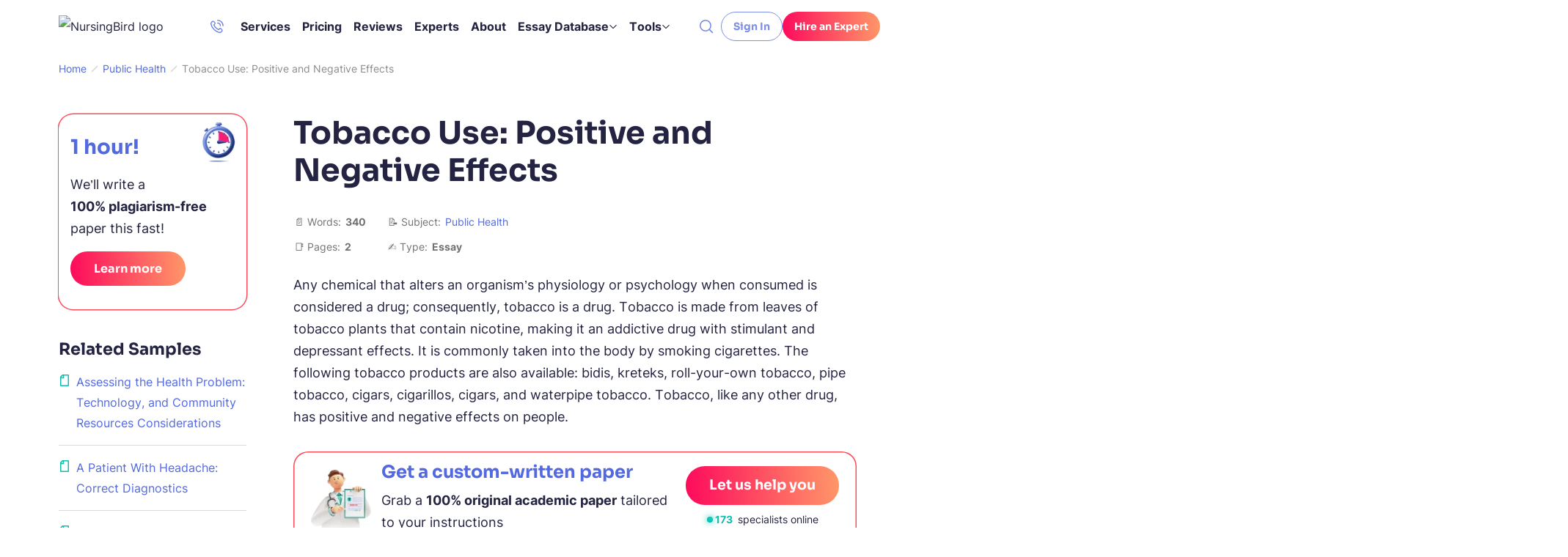

--- FILE ---
content_type: text/css
request_url: https://nursingbird.com/wp-content/themes/nursingbird/assets/css/default.css?ver=2e0fa58e
body_size: 16021
content:
/*!
 * Bootstrap v5.1.3
 *//*!
* Bootstrap customized utils.
*
* @link: https://getbootstrap.com/docs/5.1/utilities/api/
*/*,*:before,*:after{box-sizing:border-box}body{margin:0;font-family:var(--bs-body-font-family);font-size:var(--bs-body-font-size);font-weight:var(--bs-body-font-weight);line-height:var(--bs-body-line-height);color:var(--bs-body-color);text-align:var(--bs-body-text-align);background-color:var(--bs-body-bg);-webkit-text-size-adjust:100%;-webkit-tap-highlight-color:rgba(0,0,0,0)}hr{margin:1rem 0;color:inherit;background-color:currentColor;border:0;opacity:.25}hr:not([size]){height:1px}h6,h5,h4,h3,h2,h1{margin-top:0;margin-bottom:.5rem;font-weight:500;line-height:1.2}h1{font-size:var(--font-size-h1)}h2{font-size:var(--font-size-h2)}h3{font-size:var(--font-size-h3)}h4{font-size:var(--font-size-h4)}h5{font-size:var(--font-size-h5)}h6{font-size:1rem}p{margin-top:0;margin-bottom:1.5rem}abbr[title],abbr[data-bs-original-title]{-webkit-text-decoration:underline dotted;text-decoration:underline dotted;cursor:help;-webkit-text-decoration-skip-ink:none;text-decoration-skip-ink:none}address{margin-bottom:1rem;font-style:normal;line-height:inherit}ol,ul{padding-left:2rem}ol,ul,dl{margin-top:0;margin-bottom:1rem}ol ol,ul ul,ol ul,ul ol{margin-bottom:0}dt{font-weight:700}dd{margin-bottom:.5rem;margin-left:0}blockquote{margin:0 0 1rem}b,strong{font-weight:bolder}small{font-size:.875em}mark{padding:.2em;background-color:#fcf8e3}sub,sup{position:relative;font-size:.75em;line-height:0;vertical-align:baseline}sub{bottom:-.25em}sup{top:-.5em}a{color:var(--c-link, inherit);text-decoration:underline}a:hover{color:var(--c-link-hover, var(--green-500))}a:not([href]):not([class]),a:not([href]):not([class]):hover{color:inherit;text-decoration:none}pre,code,kbd,samp{font-family:var(--bs-font-monospace);font-size:1em;direction:ltr;unicode-bidi:bidi-override}pre{display:block;margin-top:0;margin-bottom:1rem;overflow:auto;font-size:.875em}pre code{font-size:inherit;color:inherit;word-break:normal}code{font-size:.875em;color:#d63384;word-wrap:break-word}a>code{color:inherit}kbd{padding:.2rem .4rem;font-size:.875em;color:#fff;background-color:#212529;border-radius:.2rem}kbd kbd{padding:0;font-size:1em;font-weight:700}figure{margin:0 0 1rem}img,svg{vertical-align:middle}table{caption-side:bottom;border-collapse:collapse}caption{padding-top:.5rem;padding-bottom:.5rem;color:#6c757d;text-align:left}th{text-align:inherit;text-align:-webkit-match-parent}thead,tbody,tfoot,tr,td,th{border-color:inherit;border-style:solid;border-width:0}label{display:inline-block}button{border-radius:0}button:focus:not(:focus-visible){outline:0}input,button,select,optgroup,textarea{margin:0;font-family:inherit;font-size:inherit;line-height:inherit}button,select{text-transform:none}[role=button]{cursor:pointer}select{word-wrap:normal}select:disabled{opacity:1}[list]::-webkit-calendar-picker-indicator{display:none}button,[type=button],[type=reset],[type=submit]{-webkit-appearance:button}button:not(:disabled),[type=button]:not(:disabled),[type=reset]:not(:disabled),[type=submit]:not(:disabled){cursor:pointer}::-moz-focus-inner{padding:0;border-style:none}textarea{resize:vertical}fieldset{min-width:0;padding:0;margin:0;border:0}legend{float:left;width:100%;padding:0;margin-bottom:.5rem;font-size:calc(1.275rem + .3vw);line-height:inherit}@media (min-width: 1200px){legend{font-size:1.5rem}}legend+*{clear:left}::-webkit-datetime-edit-fields-wrapper,::-webkit-datetime-edit-text,::-webkit-datetime-edit-minute,::-webkit-datetime-edit-hour-field,::-webkit-datetime-edit-day-field,::-webkit-datetime-edit-month-field,::-webkit-datetime-edit-year-field{padding:0}::-webkit-inner-spin-button{height:auto}[type=search]{outline-offset:-2px;-webkit-appearance:textfield}::-webkit-search-decoration{-webkit-appearance:none}::-webkit-color-swatch-wrapper{padding:0}::file-selector-button{font:inherit}::-webkit-file-upload-button{font:inherit;-webkit-appearance:button}output{display:inline-block}iframe{border:0}summary{display:list-item;cursor:pointer}progress{vertical-align:baseline}[hidden]{display:none!important}.container{width:100%;padding-right:var(--bs-gutter-x, 1rem);padding-left:var(--bs-gutter-x, 1rem);margin-right:auto;margin-left:auto}@media (min-width: 576px){.container{max-width:540px}}@media (min-width: 768px){.container{max-width:720px}}@media (min-width: 992px){.container{max-width:924px}}@media (min-width: 1200px){.container{max-width:1152px}}.row{--bs-gutter-x: 2rem;--bs-gutter-y: 0;display:flex;flex-wrap:wrap}.row>*{flex-shrink:0;width:100%;max-width:100%;padding-right:calc(var(--bs-gutter-x)*.5);padding-left:calc(var(--bs-gutter-x)*.5);margin-top:var(--bs-gutter-y)}.col{flex:1 0 0%}.col-auto{flex:0 0 auto;width:auto}.col-8{flex:0 0 auto;width:66.66666667%}.col-11{flex:0 0 auto;width:91.66666667%}.col-12{flex:0 0 auto;width:100%}@media (min-width: 576px){.col-sm-4{flex:0 0 auto;width:33.33333333%}.col-sm-7{flex:0 0 auto;width:58.33333333%}.col-sm-8{flex:0 0 auto;width:66.66666667%}.col-sm-10{flex:0 0 auto;width:83.33333333%}.offset-sm-1{margin-left:8.33333333%}}@media (min-width: 768px){.col-md-3{flex:0 0 auto;width:25%}.col-md-4{flex:0 0 auto;width:33.33333333%}.col-md-5{flex:0 0 auto;width:41.66666667%}.col-md-6{flex:0 0 auto;width:50%}.col-md-7{flex:0 0 auto;width:58.33333333%}.col-md-8{flex:0 0 auto;width:66.66666667%}.col-md-9{flex:0 0 auto;width:75%}.col-md-10{flex:0 0 auto;width:83.33333333%}.offset-md-4{margin-left:33.33333333%}}@media (min-width: 992px){.col-lg-3{flex:0 0 auto;width:25%}.col-lg-4{flex:0 0 auto;width:33.33333333%}.col-lg-5{flex:0 0 auto;width:41.66666667%}.col-lg-6{flex:0 0 auto;width:50%}.col-lg-7{flex:0 0 auto;width:58.33333333%}.col-lg-8{flex:0 0 auto;width:66.66666667%}.col-lg-9{flex:0 0 auto;width:75%}.col-lg-10{flex:0 0 auto;width:83.33333333%}.col-lg-11{flex:0 0 auto;width:91.66666667%}.offset-lg-1{margin-left:8.33333333%}.offset-lg-3{margin-left:25%}}@media (min-width: 1200px){.col-xl-2{flex:0 0 auto;width:16.66666667%}.col-xl-3{flex:0 0 auto;width:25%}.col-xl-4{flex:0 0 auto;width:33.33333333%}.col-xl-5{flex:0 0 auto;width:41.66666667%}.col-xl-7{flex:0 0 auto;width:58.33333333%}.col-xl-8{flex:0 0 auto;width:66.66666667%}.col-xl-10{flex:0 0 auto;width:83.33333333%}.offset-xl-1{margin-left:8.33333333%}.offset-xl-2{margin-left:16.66666667%}}.align-middle{vertical-align:middle!important}.opacity-0{opacity:0!important}.opacity-50{opacity:.5!important}.opacity-75{opacity:.75!important}.overflow-hidden{overflow:hidden!important}.d-inline-block{display:inline-block!important}.d-block{display:block!important}.d-grid{display:grid!important}.d-flex{display:flex!important}.d-inline-flex{display:inline-flex!important}.d-none{display:none!important}.position-relative{position:relative!important}.position-absolute{position:absolute!important}.position-sticky{position:sticky!important}.top-0{top:0!important}.top-50{top:50%!important}.bottom-0{bottom:0!important}.end-0{right:0!important}.translate-middle-y{transform:translateY(-50%)!important}.border-0{border:0!important}.border-bottom{border-bottom:1px solid #dee2e6!important}.w-25{width:25%!important}.w-100{width:100%!important}.h-100{height:100%!important}.h-auto{height:auto!important}.flex-column{flex-direction:column!important}.flex-grow-0{flex-grow:0!important}.flex-grow-1{flex-grow:1!important}.flex-shrink-0{flex-shrink:0!important}.flex-shrink-1{flex-shrink:1!important}.flex-wrap{flex-wrap:wrap!important}.gap-1{gap:1rem!important}.gap-1_5{gap:1.5rem!important}.gap-2{gap:2rem!important}.gap-2_5{gap:2.5rem!important}.gap-3{gap:3rem!important}.gap-4{gap:4rem!important}.gap-4px{gap:4px!important}.gap-8px{gap:8px!important}.gap-12px{gap:12px!important}.gap-16px{gap:16px!important}.gap-20px{gap:20px!important}.gap-24px{gap:24px!important}.gap-36px{gap:36px!important}.gap-40px{gap:40px!important}.justify-content-start{justify-content:flex-start!important}.justify-content-center{justify-content:center!important}.justify-content-between{justify-content:space-between!important}.align-items-start{align-items:flex-start!important}.align-items-end{align-items:flex-end!important}.align-items-center{align-items:center!important}.align-content-start{align-content:flex-start!important}.align-self-center{align-self:center!important}.order-0{order:0!important}.order-1{order:1!important}.m-0{margin:0!important}.mx-0{margin-right:0!important;margin-left:0!important}.mx-auto{margin-right:auto!important;margin-left:auto!important}.my-1_5{margin-top:1.5rem!important;margin-bottom:1.5rem!important}.my-2{margin-top:2rem!important;margin-bottom:2rem!important}.my-3{margin-top:3rem!important;margin-bottom:3rem!important}.my-auto{margin-top:auto!important;margin-bottom:auto!important}.mt-0{margin-top:0!important}.mt-1{margin-top:1rem!important}.mt-1_5{margin-top:1.5rem!important}.mt-2{margin-top:2rem!important}.mt-2_5{margin-top:2.5rem!important}.mt-3{margin-top:3rem!important}.mt-4{margin-top:4rem!important}.mt-auto{margin-top:auto!important}.mt-2px{margin-top:2px!important}.mt-8px{margin-top:8px!important}.mt-12px{margin-top:12px!important}.mt-16px{margin-top:16px!important}.mt-32px{margin-top:32px!important}.me-1{margin-right:1rem!important}.me-auto{margin-right:auto!important}.me-12px{margin-right:12px!important}.mb-0{margin-bottom:0!important}.mb-0_5{margin-bottom:.5rem!important}.mb-1{margin-bottom:1rem!important}.mb-1_5{margin-bottom:1.5rem!important}.mb-2{margin-bottom:2rem!important}.mb-2_5{margin-bottom:2.5rem!important}.mb-3{margin-bottom:3rem!important}.mb-4{margin-bottom:4rem!important}.mb-5{margin-bottom:5rem!important}.mb-1px{margin-bottom:1px!important}.mb-4px{margin-bottom:4px!important}.mb-8px{margin-bottom:8px!important}.mb-16px{margin-bottom:16px!important}.mb-24px{margin-bottom:24px!important}.mb-32px{margin-bottom:32px!important}.p-0{padding:0!important}.p-1_5{padding:1.5rem!important}.p-4px{padding:4px!important}.p-14px{padding:14px!important}.px-0{padding-right:0!important;padding-left:0!important}.px-0_5{padding-right:.5rem!important;padding-left:.5rem!important}.px-1{padding-right:1rem!important;padding-left:1rem!important}.px-1_5{padding-right:1.5rem!important;padding-left:1.5rem!important}.px-2{padding-right:2rem!important;padding-left:2rem!important}.px-2_5{padding-right:2.5rem!important;padding-left:2.5rem!important}.px-3{padding-right:3rem!important;padding-left:3rem!important}.px-16px{padding-right:16px!important;padding-left:16px!important}.px-24px{padding-right:24px!important;padding-left:24px!important}.px-32px{padding-right:32px!important;padding-left:32px!important}.px-48px{padding-right:48px!important;padding-left:48px!important}.py-1{padding-top:1rem!important;padding-bottom:1rem!important}.py-1_5{padding-top:1.5rem!important;padding-bottom:1.5rem!important}.py-2{padding-top:2rem!important;padding-bottom:2rem!important}.py-2_5{padding-top:2.5rem!important;padding-bottom:2.5rem!important}.py-3{padding-top:3rem!important;padding-bottom:3rem!important}.py-4{padding-top:4rem!important;padding-bottom:4rem!important}.py-2px{padding-top:2px!important;padding-bottom:2px!important}.py-4px{padding-top:4px!important;padding-bottom:4px!important}.py-12px{padding-top:12px!important;padding-bottom:12px!important}.py-16px{padding-top:16px!important;padding-bottom:16px!important}.py-18px{padding-top:18px!important;padding-bottom:18px!important}.py-24px{padding-top:24px!important;padding-bottom:24px!important}.py-32px{padding-top:32px!important;padding-bottom:32px!important}.pt-0{padding-top:0!important}.pt-1{padding-top:1rem!important}.pt-2{padding-top:2rem!important}.pt-2_5{padding-top:2.5rem!important}.pt-3{padding-top:3rem!important}.pt-4{padding-top:4rem!important}.pt-8px{padding-top:8px!important}.pt-12px{padding-top:12px!important}.pt-16px{padding-top:16px!important}.pt-24px{padding-top:24px!important}.pt-32px{padding-top:32px!important}.pt-40px{padding-top:40px!important}.pe-0{padding-right:0!important}.pe-0_5{padding-right:.5rem!important}.pe-2{padding-right:2rem!important}.pe-3_5{padding-right:3.5rem!important}.pe-8px{padding-right:8px!important}.pe-32px{padding-right:32px!important}.pb-0_5{padding-bottom:.5rem!important}.pb-1{padding-bottom:1rem!important}.pb-1_5{padding-bottom:1.5rem!important}.pb-2_5{padding-bottom:2.5rem!important}.pb-3{padding-bottom:3rem!important}.pb-4{padding-bottom:4rem!important}.pb-5{padding-bottom:5rem!important}.pb-6{padding-bottom:6rem!important}.pb-12px{padding-bottom:12px!important}.pb-16px{padding-bottom:16px!important}.pb-24px{padding-bottom:24px!important}.pb-32px{padding-bottom:32px!important}.pb-40px{padding-bottom:40px!important}.ps-0{padding-left:0!important}.ps-1{padding-left:1rem!important}.ps-24px{padding-left:24px!important}.fst-italic{font-style:italic!important}.fw-bold{font-weight:700!important}.fw-medium{font-weight:500!important}.text-start{text-align:left!important}.text-center{text-align:center!important}.text-info{--bs-text-opacity: 1;color:rgba(var(--bs-info-rgb),var(--bs-text-opacity))!important}.user-select-none{-webkit-user-select:none!important;user-select:none!important}.visible{visibility:visible!important}.row-gap-2{row-gap:2rem!important}.row-gap-8px{row-gap:8px!important}.row-gap-32px{row-gap:32px!important}.column-gap-16px{column-gap:16px!important}.justify-items-start{justify-items:flex-start!important}.text-nowrap{white-space:nowrap!important}.border-radius-7{border-radius:7rem!important}.border-radius-4px{border-radius:4px!important}.border-radius-8px{border-radius:8px!important}.border-radius-12px{border-radius:12px!important}.border-radius-20px{border-radius:20px!important}@media (min-width: 576px){.d-sm-inline{display:inline!important}.d-sm-block{display:block!important}.d-sm-flex{display:flex!important}.d-sm-none{display:none!important}.flex-sm-grow-1{flex-grow:1!important}.gap-sm-0{gap:0!important}.gap-sm-4px{gap:4px!important}.justify-content-sm-between{justify-content:space-between!important}.align-items-sm-end{align-items:flex-end!important}.align-items-sm-center{align-items:center!important}.align-self-sm-center{align-self:center!important}.mt-sm-2{margin-top:2rem!important}.me-sm-1{margin-right:1rem!important}.mb-sm-2_5{margin-bottom:2.5rem!important}.mb-sm-8px{margin-bottom:8px!important}.px-sm-0{padding-right:0!important;padding-left:0!important}.px-sm-1{padding-right:1rem!important;padding-left:1rem!important}.px-sm-1_5{padding-right:1.5rem!important;padding-left:1.5rem!important}.px-sm-3{padding-right:3rem!important;padding-left:3rem!important}.px-sm-6{padding-right:6rem!important;padding-left:6rem!important}.py-sm-2{padding-top:2rem!important;padding-bottom:2rem!important}.pe-sm-0{padding-right:0!important}.text-sm-nowrap{white-space:nowrap!important}.template-columns-sm-2{grid-template-columns:repeat(2,1fr)!important}}@media (min-width: 768px){.d-md-block{display:block!important}.d-md-grid{display:grid!important}.d-md-flex{display:flex!important}.d-md-none{display:none!important}.flex-md-row{flex-direction:row!important}.flex-md-row-reverse{flex-direction:row-reverse!important}.gap-md-2{gap:2rem!important}.gap-md-2_5{gap:2.5rem!important}.gap-md-3{gap:3rem!important}.gap-md-4{gap:4rem!important}.gap-md-16px{gap:16px!important}.gap-md-32px{gap:32px!important}.justify-content-md-start{justify-content:flex-start!important}.justify-content-md-between{justify-content:space-between!important}.align-items-md-start{align-items:flex-start!important}.align-items-md-center{align-items:center!important}.mx-md-0{margin-right:0!important;margin-left:0!important}.my-md-1_5{margin-top:1.5rem!important;margin-bottom:1.5rem!important}.mt-md-1{margin-top:1rem!important}.mt-md-1_5{margin-top:1.5rem!important}.mt-md-3{margin-top:3rem!important}.mt-md-4{margin-top:4rem!important}.mt-md-auto{margin-top:auto!important}.mb-md-0{margin-bottom:0!important}.mb-md-1_5{margin-bottom:1.5rem!important}.px-md-3{padding-right:3rem!important;padding-left:3rem!important}.px-md-24px{padding-right:24px!important;padding-left:24px!important}.py-md-2{padding-top:2rem!important;padding-bottom:2rem!important}.py-md-24px{padding-top:24px!important;padding-bottom:24px!important}.pt-md-16px{padding-top:16px!important}.pt-md-32px{padding-top:32px!important}.pt-md-48px{padding-top:48px!important}.pe-md-2_5{padding-right:2.5rem!important}.pb-md-0{padding-bottom:0!important}.pb-md-5{padding-bottom:5rem!important}.pb-md-8px{padding-bottom:8px!important}.pb-md-40px{padding-bottom:40px!important}.ps-md-0{padding-left:0!important}.ps-md-2_5{padding-left:2.5rem!important}.ps-md-3{padding-left:3rem!important}.ps-md-24px{padding-left:24px!important}.ps-md-32px{padding-left:32px!important}.text-md-start{text-align:left!important}.text-md-end{text-align:right!important}.template-columns-md-2{grid-template-columns:repeat(2,1fr)!important}.template-columns-md-3{grid-template-columns:repeat(3,1fr)!important}}@media (min-width: 992px){.d-lg-inline{display:inline!important}.d-lg-block{display:block!important}.d-lg-grid{display:grid!important}.d-lg-flex{display:flex!important}.d-lg-inline-flex{display:inline-flex!important}.flex-lg-column{flex-direction:column!important}.gap-lg-0{gap:0!important}.gap-lg-1{gap:1rem!important}.gap-lg-2{gap:2rem!important}.align-items-lg-start{align-items:flex-start!important}.mx-lg-0{margin-right:0!important;margin-left:0!important}.mt-lg-0{margin-top:0!important}.mb-lg-0{margin-bottom:0!important}.mb-lg-24px{margin-bottom:24px!important}.px-lg-0{padding-right:0!important;padding-left:0!important}.px-lg-2{padding-right:2rem!important;padding-left:2rem!important}.px-lg-3_5{padding-right:3.5rem!important;padding-left:3.5rem!important}.px-lg-4{padding-right:4rem!important;padding-left:4rem!important}.px-lg-7{padding-right:7rem!important;padding-left:7rem!important}.py-lg-2{padding-top:2rem!important;padding-bottom:2rem!important}.pe-lg-1_5{padding-right:1.5rem!important}.pe-lg-2{padding-right:2rem!important}.pe-lg-4{padding-right:4rem!important}.pe-lg-48px{padding-right:48px!important}.pb-lg-0{padding-bottom:0!important}.pb-lg-24px{padding-bottom:24px!important}.pb-lg-48px{padding-bottom:48px!important}.ps-lg-0{padding-left:0!important}.ps-lg-32px{padding-left:32px!important}.text-lg-start{text-align:left!important}.template-columns-lg-3{grid-template-columns:repeat(3,1fr)!important}.template-columns-lg-4{grid-template-columns:repeat(4,1fr)!important}}@media (min-width: 1200px){.d-xl-block{display:block!important}.d-xl-flex{display:flex!important}.d-xl-none{display:none!important}.flex-xl-nowrap{flex-wrap:nowrap!important}.gap-xl-5{gap:5rem!important}.me-xl-1_5{margin-right:1.5rem!important}.ms-xl-auto{margin-left:auto!important}.pe-xl-1_5{padding-right:1.5rem!important}.pe-xl-2{padding-right:2rem!important}.pe-xl-3_5{padding-right:3.5rem!important}.pe-xl-6{padding-right:6rem!important}.ps-xl-1_5{padding-left:1.5rem!important}}@media print{.d-print-none{display:none!important}}.ratio{position:relative;width:100%}.ratio:before{display:block;padding-top:var(--bs-aspect-ratio);content:""}.ratio>*{position:absolute;top:0;left:0;width:100%;height:100%}.visually-hidden{position:absolute!important;width:1px!important;height:1px!important;padding:0!important;margin:-1px!important;overflow:hidden!important;clip:rect(0,0,0,0)!important;white-space:nowrap!important;border:0!important}.fade{transition:opacity .15s linear}@media (prefers-reduced-motion: reduce){.fade{transition:none}}.fade:not(.show){opacity:0}.collapse:not(.show){display:none}.collapsing{height:0;overflow:hidden;transition:height .35s ease}@media (prefers-reduced-motion: reduce){.collapsing{transition:none}}@font-face{font-weight:100 900;font-family:Inter Variable;font-style:normal;src:url(/wp-content/themes/nursingbird/assets/fonts/inter-latin-wght-normal-640b10a7966d94927c2e.woff2) format("woff2-variations");font-display:swap;unicode-range:U+20-7F,U+A0-FF,U+131,U+152,U+153,U+2BB,U+2BC,U+2C6,U+2DA,U+2DC,U+2000-2057,U+205C-206F,U+2074,U+20AC,U+2122,U+2191,U+2193,U+2212,U+2215,U+FEFF,U+FFFD;font-named-instance:"Regular"}@font-face{font-weight:700;font-family:Sora;font-style:normal;src:url(/wp-content/themes/nursingbird/assets/fonts/sora-latin-700-normal-992917b41d0748f9c424.woff2) format("woff2");font-display:swap;unicode-range:U+20-7F,U+A0-FF,U+131,U+152,U+153,U+2BB,U+2BC,U+2C6,U+2DA,U+2DC,U+2000-2057,U+205C-206F,U+2074,U+20AC,U+2122,U+2191,U+2193,U+2212,U+2215,U+FEFF,U+FFFD;font-named-instance:"Regular"}.wp-block-quote:before{display:block;width:48px;height:40px;margin:0 auto 1rem;background-image:url("data:image/svg+xml;charset=utf-8,%3Csvg viewBox=%270 0 48 40%27 fill=%27none%27 xmlns=%27http://www.w3.org/2000/svg%27%3E%3Cpath fill-rule=%27evenodd%27 clip-rule=%27evenodd%27 d=%27M22.015 36.783c-2.18-2.95-3.515-6.919-3.515-11.283 0-3.505.86-6.754 2.329-9.427a12.168 12.168 0 0 0-3.855-1.633c.37-1.928 1.149-3.856 2.335-5.783 1.187-1.928 2.447-3.522 3.782-4.782L19.087.315a62.58 62.58 0 0 0-6.896 5.005 40.976 40.976 0 0 0-5.784 6.117 29.578 29.578 0 0 0-3.893 7.229c-.964 2.52-1.446 5.263-1.446 8.229 0 1.78.334 3.448 1.001 5.005a14.052 14.052 0 0 0 2.67 4.114 14.536 14.536 0 0 0 4.004 2.67c1.557.666 3.226 1 5.005 1 1.78 0 3.448-.334 5.005-1 1.236-.506 2.323-1.14 3.262-1.9Z%27 fill=%27%236CE0CC%27/%3E%3Cpath d=%27M45.624 31.896a11.49 11.49 0 0 0 1.112-5.004c0-2.966-.927-5.598-2.78-7.896-1.854-2.373-4.19-3.893-7.008-4.56.371-1.928 1.15-3.855 2.336-5.783 1.187-1.927 2.447-3.521 3.782-4.782L39.062.313a62.58 62.58 0 0 0-6.896 5.004 40.977 40.977 0 0 0-5.784 6.117 29.58 29.58 0 0 0-3.893 7.228c-.964 2.52-1.446 5.264-1.446 8.23 0 1.779.334 3.447 1.001 5.004a14.053 14.053 0 0 0 2.67 4.115 14.536 14.536 0 0 0 4.004 2.669c1.557.667 3.225 1 5.005 1 1.78 0 3.448-.333 5.005-1 1.631-.667 3.003-1.557 4.115-2.67a13.013 13.013 0 0 0 2.781-4.114Z%27 fill=%27%237D8EE8%27/%3E%3C/svg%3E");background-repeat:no-repeat;background-position:center;background-size:contain;content:""}:root{--animation-timing-function: cubic-bezier(.445, .05, .55, .95);--transition: .3s var(--animation-timing-function)}.collapsing{transition:height .4s var(--animation-timing-function)}@keyframes rotation{0%{transform:rotate(0)}to{transform:rotate(360deg)}}@keyframes fade-in{0%{opacity:0}to{opacity:1}}@keyframes slider-fade-in{0%{transform:translate3d(20px,0,0);opacity:0}to{transform:translateZ(0);opacity:1}}@keyframes slider-fade-out{0%{transform:translateZ(0);opacity:1}to{transform:translate3d(20px,0,0);opacity:0}}@keyframes slider-scale-increase{0%{transform:scale(var(--slider-modal-image-scale))}to{transform:scale(1)}}@keyframes slider-scale-decrease{0%{transform:scale(1)}to{transform:scale(var(--slider-modal-image-scale))}}@keyframes pulse-animate{0%{transform:scale(1);opacity:.5}90%{transform:scale(3)}to{transform:scale(4);opacity:0}}:root{--gradient-red: linear-gradient(86deg, #fd015b -6%, #ff9f69 105%);--gradient-red--hover: linear-gradient(86deg, #e50152 -6%, #ff8d4d 105%);--gradient-blue: linear-gradient(86deg, #34449b 18%, #7389ff 98%);--gradient-blue-light: linear-gradient(86deg, #5269e0 18%, #02a3fe 98%);--gradient-green: linear-gradient(82deg, #1f8694 9%, #04e4d7 125%);--gradient-purple: linear-gradient(86deg, #2b26fe -6%, #fe086b 105%);--gradient-purple--hover: linear-gradient(86deg, #110bfe -6%, #ea015f 105%)}.gradient-green{background:var(--gradient-green)}.gradient-blue-light{background:var(--gradient-blue-light)}.gradient-purple{background:var(--gradient-purple)}.gradient-text{color:#0000;background-clip:text}:root{--body-line-height: 28px;--paragraph-text-unit: 17px;--heading-scale-ratio: 1.16;--heading-line-height: 1.2;--font-family-default: "Inter Variable", sans-serif;--font-family-secondary: "Sora", sans-serif;--font-weight-bold: 700;--font-weight-regular: 400}@media (min-width: 576px){:root{--heading-scale-ratio: 1.19}}@media (min-width: 992px){:root{--body-line-height: 30px;--heading-scale-ratio: 1.24;--paragraph-text-unit: 18px}}html{--font-size-paragraph: var(--paragraph-text-unit);--font-size-h0: calc(calc(calc(calc(calc(var(--paragraph-text-unit) * var(--heading-scale-ratio)) * var(--heading-scale-ratio)) * var(--heading-scale-ratio)) * var(--heading-scale-ratio)) * var(--heading-scale-ratio));--font-size-h1: calc(calc(calc(calc(var(--paragraph-text-unit) * var(--heading-scale-ratio)) * var(--heading-scale-ratio)) * var(--heading-scale-ratio)) * var(--heading-scale-ratio));--font-size-h2: calc(calc(calc(var(--paragraph-text-unit) * var(--heading-scale-ratio)) * var(--heading-scale-ratio)) * var(--heading-scale-ratio));--font-size-h3: calc(calc(var(--paragraph-text-unit) * var(--heading-scale-ratio)) * var(--heading-scale-ratio));--font-size-h4: calc(var(--paragraph-text-unit) * var(--heading-scale-ratio));--font-size-h5: var(--paragraph-text-unit)}input[type=search]::-webkit-search-cancel-button{display:none}:where(button,[type=button],[type=reset],[type=submit]){touch-action:manipulation}:root{--outline-color: var(--green-500);--outline-offset: 2px}@supports selector(:focus-visible){*:focus{outline:none}}*:focus-visible{outline:2px solid var(--outline-color, #f00);outline-offset:var(--outline-offset)}:where(:is(a):not(.btn):not(.button):not(.button-gradient)):focus-visible{border-radius:4px}html{font-size:8px}@media (min-width: 576px){html{font-size:10px}}@media (min-width: 768px){html{font-size:12px}}@media (min-width: 992px){html{font-size:14px}}@media (min-width: 1200px){html{font-size:16px}}@media (max-width: 575.98px){:root{--bs-gutter-x: 2.25rem}.row{--bs-gutter-x: 4.5rem}}@media (min-width: 576px){:root{--bs-gutter-x: 1rem}.row{--bs-gutter-x: 2rem}}.row{margin-top:calc(var(--bs-gutter-y)*-1);margin-right:calc(var(--bs-gutter-x)*-.5);margin-left:calc(var(--bs-gutter-x)*-.5)}@media (min-width: 576px){.site{display:flex;flex-direction:column;min-height:100vh}}.site__footer{position:relative}@media (min-width: 576px){.site__footer{margin-top:auto}}.has-white-default-color{color:var(--white-default)}.has-black-default-color{color:var(--black-default)}.has-black-700-color{color:var(--black-700)}.has-blue-600-color{color:var(--blue-600)}.has-blue-550-color{color:var(--blue-550)}.has-blue-500-color{color:var(--blue-500)}.has-blue-400H-color{color:var(--blue-400H)}.has-blue-400-color{color:var(--blue-400)}.has-blue-300-color{color:var(--blue-300)}.has-blue-200-color{color:var(--blue-200)}.has-blue-150-color{color:var(--blue-150)}.has-blue-100-color{color:var(--blue-100)}.has-green-600-color{color:var(--green-600)}.has-green-500-color{color:var(--green-500)}.has-green-400-color{color:var(--green-400)}.has-green-300-color{color:var(--green-300)}.has-green-200-color{color:var(--green-200)}.has-green-100-color{color:var(--green-100)}.has-gray-700-color{color:var(--gray-700)}.has-gray-600-color{color:var(--gray-600)}.has-gray-500-color{color:var(--gray-500)}.has-gray-400-color{color:var(--gray-400)}.has-gray-300-color{color:var(--gray-300)}.has-gray-200-color{color:var(--gray-200)}.has-gray-100-color{color:var(--gray-100)}.has-orange-600-color{color:var(--orange-600)}.has-orange-500-color{color:var(--orange-500)}.has-orange-400-color{color:var(--orange-400)}.has-orange-200-color{color:var(--orange-200)}.has-orange-100-color{color:var(--orange-100)}.has-red-700-color{color:var(--red-700)}.has-red-500-color{color:var(--red-500)}.has-red-400-color{color:var(--red-400)}.has-red-100-color{color:var(--red-100)}.has-white-default-background-color{background-color:var(--white-default)}.has-black-default-background-color{background-color:var(--black-default)}.has-black-700-background-color{background-color:var(--black-700)}.has-blue-600-background-color{background-color:var(--blue-600)}.has-blue-550-background-color{background-color:var(--blue-550)}.has-blue-500-background-color{background-color:var(--blue-500)}.has-blue-400H-background-color{background-color:var(--blue-400H)}.has-blue-400-background-color{background-color:var(--blue-400)}.has-blue-300-background-color{background-color:var(--blue-300)}.has-blue-200-background-color{background-color:var(--blue-200)}.has-blue-150-background-color{background-color:var(--blue-150)}.has-blue-100-background-color{background-color:var(--blue-100)}.has-green-600-background-color{background-color:var(--green-600)}.has-green-500-background-color{background-color:var(--green-500)}.has-green-400-background-color{background-color:var(--green-400)}.has-green-300-background-color{background-color:var(--green-300)}.has-green-200-background-color{background-color:var(--green-200)}.has-green-100-background-color{background-color:var(--green-100)}.has-gray-700-background-color{background-color:var(--gray-700)}.has-gray-600-background-color{background-color:var(--gray-600)}.has-gray-500-background-color{background-color:var(--gray-500)}.has-gray-400-background-color{background-color:var(--gray-400)}.has-gray-300-background-color{background-color:var(--gray-300)}.has-gray-200-background-color{background-color:var(--gray-200)}.has-gray-100-background-color{background-color:var(--gray-100)}.has-orange-600-background-color{background-color:var(--orange-600)}.has-orange-500-background-color{background-color:var(--orange-500)}.has-orange-400-background-color{background-color:var(--orange-400)}.has-orange-200-background-color{background-color:var(--orange-200)}.has-orange-100-background-color{background-color:var(--orange-100)}.has-red-700-background-color{background-color:var(--red-700)}.has-red-500-background-color{background-color:var(--red-500)}.has-red-400-background-color{background-color:var(--red-400)}.has-red-100-background-color{background-color:var(--red-100)}.text-indent-1{margin-left:1.25cm;text-indent:-1.25cm}.text-indent-1-rev{text-indent:1.25cm}[data-trim-text]:after{content:attr(data-trim-text)}.secondary-font-family{font-family:Sora,sans-serif}.list-unstyled{padding-left:0;list-style:none}body{font-size:var(--font-size-paragraph-2, 16px);line-height:var(--line-height-paragraph-2, 28px);min-width:360px;overflow-x:hidden;color:var(--black-700);font-weight:var(--font-weight-regular);font-family:sans-serif;line-height:var(--body-line-height);background-color:var(--white-default)}html.font-sora-critical-loaded{--font-family-secondary: SoraCritical, sans-serif}html.font-sora-loaded{--font-family-secondary: "Sora", sans-serif}html.font-inter-critical-loaded body{font-family:InterCritical,sans-serif}html.font-inter-loaded body{font-family:Inter Variable,sans-serif}.font-family-secondary{font-family:Sora,sans-serif}@font-face{font-weight:100 900;font-family:Inter Variable;font-style:normal;src:url(/wp-content/themes/nursingbird/assets/fonts/inter-latin-wght-normal-640b10a7966d94927c2e.woff2) format("woff2-variations");font-display:swap;unicode-range:U+20-7F,U+A0-FF,U+131,U+152,U+153,U+2BB,U+2BC,U+2C6,U+2DA,U+2DC,U+2000-2057,U+205C-206F,U+2074,U+20AC,U+2122,U+2191,U+2193,U+2212,U+2215,U+FEFF,U+FFFD;font-named-instance:"Regular"}@font-face{font-weight:700;font-family:Sora;font-style:normal;src:url(/wp-content/themes/nursingbird/assets/fonts/sora-latin-700-normal-992917b41d0748f9c424.woff2) format("woff2");font-display:swap;unicode-range:U+20-7F,U+A0-FF,U+131,U+152,U+153,U+2BB,U+2BC,U+2C6,U+2DA,U+2DC,U+2000-2057,U+205C-206F,U+2074,U+20AC,U+2122,U+2191,U+2193,U+2212,U+2215,U+FEFF,U+FFFD;font-named-instance:"Regular"}a{text-decoration:none;transition:color var(--transition)}a:hover{text-decoration:none}.custom-typography a{word-break:break-word}.link{color:var(--c-link);transition:color var(--transition)}.link--blue-500{--c-link: var(--blue-500)}.link--blue-600{--c-link: var(--blue-600)}.link-underline,.link-underline:hover{text-decoration:underline;text-underline-offset:.2em;text-decoration-thickness:1px!important;-webkit-text-decoration-skip-ink:none;text-decoration-skip-ink:none;cursor:pointer}p,.p1{font-size:var(--font-size-paragraph);line-height:var(--body-line-height);margin-bottom:1.5rem}p:last-child,.p1:last-child{margin-bottom:0}.p2{font-size:var(--font-size-paragraph-2, 16px);line-height:var(--line-height-paragraph-2, 28px)}.p3{font-size:var(--font-size-paragraph-3, 14px);line-height:var(--line-height-paragraph-3, 24px)}.p4{font-size:var(--font-size-paragraph-4, 12px);line-height:var(--line-height-paragraph-4, 18px)}h1,.h1,h2,.h2,h3,.h3,h4,.h4,h5,.h5{-webkit-font-smoothing:antialiased;-moz-osx-font-smoothing:grayscale;margin-bottom:var(--heading-margin-bottom, 1rem);font-weight:var(--font-weight-bold);font-family:var(--font-family-secondary)}h1,.h1{--heading-margin-bottom: 2rem;font-size:var(--font-size-h1);line-height:1.2}h2,.h2{--heading-margin-bottom: 1.5rem;font-size:var(--font-size-h2);line-height:var(--heading-line-height)}h3,.h3{--heading-margin-bottom: 1.25rem;font-size:var(--font-size-h3);line-height:var(--heading-line-height)}h4,.h4{font-size:var(--font-size-h4);line-height:1.3}h5,.h5{font-size:var(--font-size-h5);line-height:1.4}.h0{font-size:var(--font-size-h0);line-height:1.2}@media (max-width: 575.98px){.h4-mobile{font-size:var(--font-size-h4);line-height:1.3}}img{display:block;max-width:100%;margin:auto}img:-moz-loading,img:not([src]){visibility:hidden}.is-chrome img.lazy{opacity:0}@media print{.is-chrome img.lazy{opacity:1}}.is-chrome img:not(.initial){transition:opacity 1s}.is-chrome img.initial,.is-chrome img.loaded,.is-chrome img.error{opacity:1}.webkit-scrollbars--table{margin:2.5rem 0;padding:.5rem 2rem;border:1px solid var(--gray-400);border-radius:8px}.webkit-scrollbars--table .table{word-wrap:normal;word-break:normal}.webkit-scrollbars--table .table tr{vertical-align:top}.webkit-scrollbars--table .table th,.webkit-scrollbars--table .table td{padding-top:1.5rem;padding-right:2rem;padding-bottom:1.5rem}.webkit-scrollbars--table .table th:last-child,.webkit-scrollbars--table .table td:last-child{padding-right:0}.webkit-scrollbars--table .table thead tr{border-bottom:1px solid var(--black-700)}.webkit-scrollbars--table .table tbody tr{border-bottom:1px solid var(--gray-400)}.webkit-scrollbars--table .table tbody tr:last-child{border-bottom:0}.webkit-scrollbars--table .table-responsive{overflow-x:auto}.article__content figure.wp-block-table{margin:2.5rem 0}.article__content figure.wp-block-table .webkit-scrollbars--table{margin:0}.article__content figure.wp-block-table ul{font-size:var(--font-size-paragraph-3)}.article__content figure.wp-block-table ul li{font-size:inherit}.wp-block-quote{font-size:var(--font-size-paragraph-2, 16px);line-height:var(--line-height-paragraph-2, 28px);margin-top:3rem;margin-bottom:2.5rem;padding:1.5rem 2rem 2rem;font-style:italic;text-align:center;border:1px solid var(--green-400);border-radius:8px}.wp-block-quote:before{display:block;width:48px;height:40px;margin:0 auto 1rem;background-image:url("data:image/svg+xml;charset=utf-8,%3Csvg viewBox=%270 0 48 40%27 fill=%27none%27 xmlns=%27http://www.w3.org/2000/svg%27%3E%3Cpath fill-rule=%27evenodd%27 clip-rule=%27evenodd%27 d=%27M22.015 36.783c-2.18-2.95-3.515-6.919-3.515-11.283 0-3.505.86-6.754 2.329-9.427a12.168 12.168 0 0 0-3.855-1.633c.37-1.928 1.149-3.856 2.335-5.783 1.187-1.928 2.447-3.522 3.782-4.782L19.087.315a62.58 62.58 0 0 0-6.896 5.005 40.976 40.976 0 0 0-5.784 6.117 29.578 29.578 0 0 0-3.893 7.229c-.964 2.52-1.446 5.263-1.446 8.229 0 1.78.334 3.448 1.001 5.005a14.052 14.052 0 0 0 2.67 4.114 14.536 14.536 0 0 0 4.004 2.67c1.557.666 3.226 1 5.005 1 1.78 0 3.448-.334 5.005-1 1.236-.506 2.323-1.14 3.262-1.9Z%27 fill=%27%236CE0CC%27/%3E%3Cpath d=%27M45.624 31.896a11.49 11.49 0 0 0 1.112-5.004c0-2.966-.927-5.598-2.78-7.896-1.854-2.373-4.19-3.893-7.008-4.56.371-1.928 1.15-3.855 2.336-5.783 1.187-1.927 2.447-3.521 3.782-4.782L39.062.313a62.58 62.58 0 0 0-6.896 5.004 40.977 40.977 0 0 0-5.784 6.117 29.58 29.58 0 0 0-3.893 7.228c-.964 2.52-1.446 5.264-1.446 8.23 0 1.779.334 3.447 1.001 5.004a14.053 14.053 0 0 0 2.67 4.115 14.536 14.536 0 0 0 4.004 2.669c1.557.667 3.225 1 5.005 1 1.78 0 3.448-.333 5.005-1 1.631-.667 3.003-1.557 4.115-2.67a13.013 13.013 0 0 0 2.781-4.114Z%27 fill=%27%237D8EE8%27/%3E%3C/svg%3E");background-repeat:no-repeat;background-position:center;background-size:contain;content:""}.wp-block-quote p{margin-bottom:1rem}@media (min-width: 576px){.wp-block-quote p{margin-bottom:16px}}.wp-block-quote cite{font-weight:var(--font-weight-bold);font-style:normal}.wp-block-embed iframe{max-width:100%}.wp-block-embed__wrapper{position:relative}.wp-block-embed__wrapper iframe{position:absolute;inset:0;width:100%;height:100%}.wp-embed-responsive .wp-has-aspect-ratio .wp-block-embed__wrapper:before{display:block;padding-top:50%;content:""}.wp-embed-responsive .wp-embed-aspect-16-9 .wp-block-embed__wrapper:before{padding-top:56.25%}.wp-block-embed-youtube{width:100%;height:auto;margin:1.5rem 0 2rem;aspect-ratio:16/9}.wp-block-embed-youtube .wp-block-embed__wrapper{height:100%}.wp-block-embed-youtube .wp-block-embed__wrapper iframe{border:0}.webkit-scrollbars>*,.webkit-scrollbars textarea{cursor:auto;scrollbar-width:thin;scrollbar-color:var(--c-scrollbar-thumb, var(--blue-200)) var(--c-scrollbar-track, var(--blue-100))}.webkit-scrollbars ::-webkit-scrollbar{width:6px;height:6px}.webkit-scrollbars ::-webkit-scrollbar-corner{background:#0000}.webkit-scrollbars ::-webkit-scrollbar-button{width:0;height:0}.webkit-scrollbars ::-webkit-scrollbar-track{background-color:var(--c-scrollbar-track, var(--blue-100));border:0;border-radius:3px}.webkit-scrollbars ::-webkit-scrollbar-thumb{background-color:var(--c-scrollbar-thumb, var(--blue-200));border:0;border-radius:3px}.webkit-scrollbars ::-webkit-scrollbar-thumb:active,.webkit-scrollbars ::-webkit-scrollbar-thumb:hover{background-color:var(--c-scrollbar-thumb-hover, var(--blue-300))}.webkit-scrollbars--textarea ::-webkit-scrollbar{width:14px}.webkit-scrollbars--textarea ::-webkit-scrollbar-track{background:#0000;border:solid 4px rgba(0,0,0,0);border-radius:16px;box-shadow:inset 0 0 14px 14px var(--c-scrollbar-thumb, var(--blue-100))}.webkit-scrollbars--textarea ::-webkit-scrollbar-thumb{background:#0000;border:solid 4px rgba(0,0,0,0);border-radius:16px;box-shadow:inset 0 0 14px 14px var(--c-scrollbar-thumb, var(--blue-200))}.webkit-scrollbars--textarea ::-webkit-scrollbar-thumb:hover{background-color:#0000;box-shadow:inset 0 0 14px 14px var(--blue-300)}.article__content .list-with-emoji ul{padding-left:20px}.article__content .list-with-emoji ul>li{margin-left:0;padding-left:34px}.article__content .list-with-emoji ul>li:before{width:auto;height:auto;margin-top:0;background-image:none;transform:translate(0);content:var(--content-ul)}.block-example{position:relative;margin-bottom:1.5rem;padding:1rem 1rem 1rem 3rem;background-color:var(--green-100);border-radius:.85rem}.block-example:before{position:absolute;top:1rem;left:1.5rem;z-index:1;width:2px;height:calc(100% - 2rem);background-color:var(--orange-500);content:""}.block-example__label{font-size:var(--font-size-paragraph-2, 16px);line-height:var(--line-height-paragraph-2, 28px);margin-bottom:.5rem;font-weight:var(--font-weight-bold)}.block-faq{margin-bottom:1.5rem}.border-color-blue-500-alpha-040{border-color:var(--blue-500-alpha-040)!important}.lazy-bg:not(.loaded){background:none!important}.lazy-bg.loaded{animation:fade-in .2s var(--animation-timing-function)}@media (min-width: 992px){.column-lg-3fr{grid-template-columns:repeat(3,1fr)}}.justify-self-start{justify-self:flex-start}.justify-self-center{justify-self:center}.box-shadow-blue-m{box-shadow:0 0 1px 0 var(--blue-550-alpha-025),0 20px 40px 0 var(--blue-550-alpha-010)}.box-shadow-blue-s{box-shadow:0 0 1px 0 var(--blue-550-alpha-025),0 6px 16px 0 var(--blue-550-alpha-010)}.line-clamp{display:-webkit-box!important;-webkit-line-clamp:var(--line-clamp-columns, 2)!important;-webkit-box-orient:vertical!important;overflow:hidden!important}.line-clamp--col-1{--line-clamp-columns: 1;word-break:break-all;overflow-wrap:anywhere}.line-clamp--col-2{--line-clamp-columns: 2}.line-clamp--col-3{--line-clamp-columns: 3}.line-clamp--col-4{--line-clamp-columns: 4}.line-clamp--col-5{--line-clamp-columns: 5}.cursor-pointer{cursor:pointer}.fwc{width:3ch}.button,.button-gradient{display:inline-flex;align-items:center;padding:0;color:var(--button-color, var(--white-default));font-weight:var(--font-weight-bold);font-family:var(--font-family-secondary);line-height:1;white-space:nowrap;background-color:var(--button-background-color, transparent);border:1px solid var(--button-border-color, transparent);border-radius:40px;transition:color var(--transition),background-color var(--transition),border-color var(--transition)}.button-disabled,.button:disabled,.button-gradient-disabled,.button-gradient:disabled{cursor:default;opacity:.5;pointer-events:none}.button:hover,.button-gradient:hover{color:var(--button-color--hover, var(--white-default));background-color:var(--button-background-color--hover);border-color:var(--button-border-color--hover)}.button:active,.button-gradient:active{filter:brightness(.9)}.button.is-loading,.button-gradient.is-loading{position:relative;opacity:.5;color:#0000!important;pointer-events:none}.button.is-loading:disabled,.button-gradient.is-loading:disabled{opacity:1!important}.button.is-loading:after,.button-gradient.is-loading:after{position:absolute;inset:0;z-index:2;display:block;width:24px;height:24px;margin:auto;border:3px solid var(--white-default);border-right-color:#0000;border-radius:50%;animation:rotation .6s linear infinite;content:""}.button.is-loading--blue-500:after,.button-gradient.is-loading--blue-500:after{border:3px solid var(--blue-500);border-right-color:#0000}.button-gradient{position:relative;z-index:0;overflow:hidden;background:var(--button-background-color) no-repeat center/100% 100%;border:none}.button-gradient>*{position:relative;z-index:10}.button-gradient:before{position:absolute;top:0;left:0;width:100%;height:100%;background:var(--button-background-color--hover) no-repeat center/100% 100%;opacity:0;transition:opacity var(--transition);content:"";pointer-events:none}.button-gradient:hover:before{opacity:1}.button--outline-blue-200{--button-color: var(--blue-200);--button-color--hover: var(--white-default);--button-border-color: var(--blue-200);--button-border-color--hover: var(--white-default)}.button--outline-blue-400{--button-color: var(--blue-400);--button-color--hover: var(--blue-500);--button-border-color: var(--blue-400);--button-border-color--hover: var(--blue-500)}.button-gradient--red{--button-background-color: var(--gradient-red);--button-background-color--hover: var(--gradient-red--hover)}.button-gradient--purple{--button-background-color: var(--gradient-purple);--button-background-color--hover: var(--gradient-purple--hover)}.button-gradient--purple,.button-gradient--purple:before{border-radius:40px;box-shadow:0 -6px 8px #fff6 inset}.button-gradient--blue-green{--button-background-color: var(--gradient-blue);--button-background-color--hover: var(--gradient-green)}.button--micro{font-size:var(--font-size-paragraph-3, 14px);line-height:var(--line-height-paragraph-3, 24px);height:40px;padding:0 16px}.button--small{font-size:var(--font-size-paragraph-2, 16px);line-height:var(--line-height-paragraph-2, 28px);height:47px;padding:0 32px}.button--medium{font-size:var(--font-size-paragraph-2, 16px);line-height:var(--line-height-paragraph-2, 28px);height:55px;padding:0 30px}.button--large{font-size:var(--font-size-paragraph);line-height:var(--body-line-height);height:63px;padding:0 34px}:root{--white-default: #fff;--black-default: #000;--black-700: hsl(240, 30%, 20%);--blue-600: hsl(230, 50%, 40%);--blue-550: #06409b;--blue-500: hsl(230, 70%, 60%);--blue-400H: hsl(230, 70%, 65%);--blue-400: hsl(230, 70%, 70%);--blue-300: #a5b1f3;--blue-200: #d6ddff;--blue-150: #e2e7ff;--blue-100: hsl(225, 75%, 97%);--green-600: #0b8e83;--green-500: #0fbdae;--green-400: #6ce0cc;--green-300: hsl(177, 97%, 45%);--green-200: #c0f2e9;--green-100: #e6faf0;--gray-700: #737373;--gray-600: #496496;--gray-500: #8d8d8d;--gray-400: #d9d9d9;--gray-300: #dfe1e9;--gray-200: #ededed;--gray-100: #f5f7fa;--orange-600: #e55e1a;--orange-500: #f73;--orange-400: #ff9f69;--orange-200: #fdc7b4;--orange-100: #feeee6;--red-700: #e50013;--red-500: #ff4c5b;--red-400: #ff6673;--red-100: #ffe5e6;--white-default-alpha-04: rgba(255, 255, 255, .4);--white-default-alpha-065: rgba(255, 255, 255, .65);--white-default-alpha-05: rgba(255, 255, 255, .5);--black-default-alpha-025: rgba(0, 0, 0, .25);--black-default-alpha-008: rgba(0, 0, 0, .08);--black-default-alpha-004: rgba(0, 0, 0, .04);--black-700-alpha-080: rgba(35.7, 35.7, 66.3, .8);--black-700-alpha-070: rgba(35.7, 35.7, 66.3, .7);--black-700-alpha-040: rgba(35.7, 35.7, 66.3, .4);--black-700-alpha-03: rgba(35.7, 35.7, 66.3, .3);--black-700-alpha-15: rgba(35.7, 35.7, 66.3, .15);--blue-600-alpha-08: rgba(51, 68, 153, .8);--blue-600-alpha-025: rgba(51, 68, 153, .25);--blue-600-alpha-01: rgba(51, 68, 153, .1);--blue-550-alpha-025: rgba(6, 64, 155, .25);--blue-550-alpha-010: rgba(6, 64, 155, .1);--blue-550-alpha-005: rgba(6, 64, 155, .05);--blue-500-alpha-040: rgba(81.6, 105.4, 224.4, .4);--blue-500-alpha-10: rgba(81.6, 105.4, 224.4, .1);--blue-500-alpha-05: rgba(81.6, 105.4, 224.4, .5);--blue-400-alpha-015: rgba(124.95, 142.8, 232.05, .15);--blue-100-alpha-093: rgba(241.6125, 244.48125, 253.0875, .93);--blue-400-darken-8: hsl(230, 70%, 62%);--blue-400-darken-13: hsl(230, 70%, 57%)}.bg-color-white-default{background-color:var(--white-default)}.bg-color-black-default{background-color:var(--black-default)}.bg-color-green-200{background-color:var(--green-200)}.bg-color-gray-100{background-color:var(--gray-100)}.bg-color-blue-100{background-color:var(--blue-100)}.bg-color-blue-150{background-color:var(--blue-150)}.bg-color-blue-500{background-color:var(--blue-500)}.bg-color-red-100{background-color:var(--red-100)}.text-color-white-default{color:var(--white-default)!important}.text-color-black-default{color:var(--black-default)!important}.text-color-black-700{color:var(--black-700)!important}.text-color-gray-700{color:var(--gray-700)!important}.text-color-gray-500{color:var(--gray-500)!important}.text-color-blue-600{color:var(--blue-600)!important}.text-color-blue-500{color:var(--blue-500)!important}.text-color-blue-300{color:var(--blue-300)!important}.text-color-green-500{color:var(--green-500)!important}.text-color-green-400{color:var(--green-400)!important}.text-color-red-500{color:var(--red-500)!important}.text-color-red-400{color:var(--red-400)!important}.text-color-red-100{color:var(--red-100)!important}.has-highlighter-effect{background:linear-gradient(transparent 60%,var(--highlighter-effect) 60%)}.rating-stars{--rating-gap: 4px;--rating-width: calc( ((var(--star-size) + var(--rating-gap)) * 5) - (var(--rating-gap) + 4px) );--star-size: 10px;--background-image-star: url("data:image/svg+xml;charset=utf-8,%3Csvg xmlns=%27http://www.w3.org/2000/svg%27 fill=%27%23dfe1e9%27 viewBox=%270 0 24 24%27%3E %3Cpath d=%27m13.16.72 2.7 5.5c.2.38.56.65.98.7l6.05.89a1.3 1.3 0 0 1 .72 2.2l-4.38 4.29c-.3.3-.45.72-.37 1.14l1.03 6.04a1.3 1.3 0 0 1-1.87 1.37L12.6 20a1.3 1.3 0 0 0-1.2 0l-5.42 2.85a1.3 1.3 0 0 1-1.87-1.37l1.03-6.04a1.3 1.3 0 0 0-.37-1.14L.4 10.02a1.3 1.3 0 0 1 .72-2.21l6.05-.88c.42-.06.79-.33.97-.71l2.71-5.5a1.3 1.3 0 0 1 2.32 0Z%27/%3E %3C/svg%3E");--background-image-star-filled: url("data:image/svg+xml;charset=utf-8,%3Csvg xmlns=%27http://www.w3.org/2000/svg%27 fill=%27%27 viewBox=%270 0 24 24%27%3E %3Cpath fill=%27url%28%23a%29%27 d=%27m13.16.72 2.7 5.5c.2.38.56.65.98.7l6.05.89a1.3 1.3 0 0 1 .72 2.2l-4.38 4.29c-.3.3-.45.72-.37 1.14l1.03 6.04a1.3 1.3 0 0 1-1.87 1.37L12.6 20a1.3 1.3 0 0 0-1.2 0l-5.42 2.85a1.3 1.3 0 0 1-1.87-1.37l1.03-6.04a1.3 1.3 0 0 0-.37-1.14L.4 10.02a1.3 1.3 0 0 1 .72-2.21l6.05-.88c.42-.06.79-.33.97-.71l2.71-5.5a1.3 1.3 0 0 1 2.32 0Z%27/%3E %3Cdefs%3E %3ClinearGradient id=%27a%27 x1=%27-.5%27 x2=%2727.88%27 y1=%2722.57%27 y2=%2720.29%27 gradientUnits=%27userSpaceOnUse%27%3E %3Cstop stop-color=%27%23FD015B%27/%3E %3Cstop offset=%271%27 stop-color=%27%23FF9F69%27/%3E %3C/linearGradient%3E %3C/defs%3E %3C/svg%3E");position:relative;display:block;width:var(--rating-width);min-width:var(--rating-width);height:var(--star-size);background-image:var(--background-image-star);background-repeat:space;background-size:var(--star-size) var(--star-size)}.rating-stars__filled{--rating-max: 5;--rating-star-width: calc(100% / var(--rating-max, 5));position:absolute;top:0;left:0;display:block;width:100%;height:100%;overflow:hidden}.rating-stars__filled:before{display:flex;width:var(--rating-width);min-width:var(--rating-width);height:var(--star-size);background-image:var(--background-image-star-filled);background-repeat:space;background-size:auto 100%;content:""}.rating-stars__filled[data-rating]{--data-rating: 0;width:calc(100% - var(--rating-star-width, 20%)*(var(--rating-max, 5) - var(--data-rating, 0)))}.rating-stars__filled[data-rating="1"]{--data-rating: 1}.rating-stars__filled[data-rating="2"]{--data-rating: 2}.rating-stars__filled[data-rating="3"]{--data-rating: 3}.rating-stars__filled[data-rating="4"]{--data-rating: 4}.rating-stars__filled[data-rating="4.1"]{--data-rating: 4.2}.rating-stars__filled[data-rating="4.2"]{--data-rating: 4.3}.rating-stars__filled[data-rating="4.3"]{--data-rating: 4.4}.rating-stars__filled[data-rating="4.4"]{--data-rating: 4.5}.rating-stars__filled[data-rating="4.5"]{--data-rating: 4.6}.rating-stars__filled[data-rating="4.6"]{--data-rating: 4.62}.rating-stars__filled[data-rating="4.69"]{--data-rating: 4.69}.rating-stars__filled[data-rating="4.7"]{--data-rating: 4.7}.rating-stars__filled[data-rating="4.8"]{--data-rating: 4.8}.rating-stars__filled[data-rating="4.9"]{--data-rating: 4.9}.rating-stars__filled[data-rating="5"]{--data-rating: 5}.rating-stars-medium{--star-size: 14px}.rating-stars-large{--star-size: 16px}.icon-bg--subscribe{width:216px;height:176px}@media (max-width: 575.98px){.icon-bg--subscribe{width:108px;height:88px}}.icon-bg--nursingbird{display:block;width:1rem;height:1rem;background:url(/wp-content/themes/nursingbird/assets/images/nursingbird-64515eb504decd999a0a.svg) no-repeat center/contain}.icon-bg--resellerratings{display:block;width:1rem;height:1rem;background:url(/wp-content/themes/nursingbird/assets/images/resellerrating-c6c94d52ffdfdaffda2a.svg) no-repeat center/contain}.icon-bg--reviewcentre{display:block;width:1rem;height:1rem;background:url(/wp-content/themes/nursingbird/assets/images/reviewcentre-39ffec6aad1de9087560.svg) no-repeat center/contain}.icon-bg--reviewsio{display:block;width:1rem;height:1rem;background:url(/wp-content/themes/nursingbird/assets/images/reviewsio-b41e2f2feb4f85d46b0c.svg) no-repeat center/contain}.icon-bg--sitejabber{display:block;width:1rem;height:1rem;background:url(/wp-content/themes/nursingbird/assets/images/sitejabber-61276d14132bc966da0d.svg) no-repeat center/contain}.icon-bg--trustpilot{display:block;width:1rem;height:1rem;background:url(/wp-content/themes/nursingbird/assets/images/trustpilot-ad062f925b8ccd34a265.svg) no-repeat center/contain}.icon-bg--book{display:block;width:1rem;height:1rem;background:url(/wp-content/themes/nursingbird/assets/images/book-w56-dc417a860b78586f96a3.svg) no-repeat center/contain}.icon-bg--diploma{display:block;width:1rem;height:1rem;background:url(/wp-content/themes/nursingbird/assets/images/diploma-w56-0e5608d0f8cd388a96a0.svg) no-repeat center/contain}.icon-bg--tools{display:block;width:1rem;height:1rem;background:url(/wp-content/themes/nursingbird/assets/images/tools-ef659cd94a9e7b28017e.svg) no-repeat center/contain}.icon-bg--time{display:block;width:1rem;height:1rem;background:url(/wp-content/themes/nursingbird/assets/images/time-9d96f462a5b58edb75cb.svg) no-repeat center/contain}.icon-bg--database{display:block;width:1rem;height:1rem;background:url(/wp-content/themes/nursingbird/assets/images/database-38767187b98b36ffd050.svg) no-repeat center/contain}.icon-bg--search-user{display:block;width:1rem;height:1rem;background:url(/wp-content/themes/nursingbird/assets/images/search-user-a7e4f42e7ac36ec47d3b.svg) no-repeat center/contain}.icon-bg--gear-pencil{display:block;width:1rem;height:1rem;background:url(/wp-content/themes/nursingbird/assets/images/gear-pencil-61d8c839c0e8090759e6.svg) no-repeat center/contain}.icon-bg--calendar{display:block;width:1rem;height:1rem;background:url(/wp-content/themes/nursingbird/assets/images/calendar-a51b7fbaedf1d809bddd.svg) no-repeat center/contain}.icon-bg--dot-line-dot{display:block;width:1rem;height:1rem;background:url(/wp-content/themes/nursingbird/assets/images/dot-line-dot-h48-f98ca44ae3f4ec23321f.svg) no-repeat center/contain}.icon-bg--usa-canada{display:block;width:1rem;height:1rem;background:url(/wp-content/themes/nursingbird/assets/images/usa-canada-457cc7ddbc838da87ba5.svg) no-repeat center/contain}.icon-bg--degree{display:block;width:1rem;height:1rem;background:url(/wp-content/themes/nursingbird/assets/images/degree-d2920e4d159e88a57dea.svg) no-repeat center/contain}.icon-bg--rich{display:block;width:1rem;height:1rem;background:url(/wp-content/themes/nursingbird/assets/images/rich-b89f624608fbf15c81f1.svg) no-repeat center/contain}.icon-bg--citation{display:block;width:1rem;height:1rem;background:url(/wp-content/themes/nursingbird/assets/images/citation-494f7a904b5c00259923.svg) no-repeat center/contain}.icon-bg--book-grow{display:block;width:1rem;height:1rem;background:url(/wp-content/themes/nursingbird/assets/images/book-grow-w66-9cdf0b77eff03f5395ad.svg) no-repeat center/contain}.icon-bg--clock-24h{display:block;width:1rem;height:1rem;background:url(/wp-content/themes/nursingbird/assets/images/clock-24h-w66-9800b189b670f4d06ecf.svg) no-repeat center/contain}.icon-bg--clock-box{display:block;width:1rem;height:1rem;background:url(/wp-content/themes/nursingbird/assets/images/clock-box-w66-d32048475485745035c7.svg) no-repeat center/contain}.icon-bg--starts-list{display:block;width:1rem;height:1rem;background:url(/wp-content/themes/nursingbird/assets/images/starts-list-w66-0625beea5f13c2c04e7a.svg) no-repeat center/contain}.icon-bg--walet-coins{display:block;width:1rem;height:1rem;background:url(/wp-content/themes/nursingbird/assets/images/walet-coins-w66-210078d85583433a1505.svg) no-repeat center/contain}.icon-bg--levels{display:block;width:1rem;height:1rem;background:url(/wp-content/themes/nursingbird/assets/images/levels-b2d0a31c532573e314ca.svg) no-repeat center/contain}.icon-bg--paper{display:block;width:1rem;height:1rem;background:url(/wp-content/themes/nursingbird/assets/images/paper-1d36d6c50e209ea93613.svg) no-repeat center/contain}.icon-bg--type{display:block;width:1rem;height:1rem;background:url(/wp-content/themes/nursingbird/assets/images/type-9dc271ea534bfa410645.svg) no-repeat center/contain}.icon-bg--deadline{display:block;width:1rem;height:1rem;background:url(/wp-content/themes/nursingbird/assets/images/deadline-43bf6784d1129092e135.svg) no-repeat center/contain}.icon-bg{background-repeat:no-repeat;background-position:center;background-size:contain}.icon-bg--11277{background-image:url(/wp-content/themes/nursingbird/assets/images/11277-48be218a70f3a87f23d9.webp);background-size:contain}@media (min-device-pixel-ratio: 1.5),(min-resolution: 144dpi){.icon-bg--11277{background-image:url(/wp-content/themes/nursingbird/assets/images/11277@2x-e03780d4f99577ad24ba.webp)}}@media (min-device-pixel-ratio: 3),(min-resolution: 288dpi){.icon-bg--11277{background-image:url(/wp-content/themes/nursingbird/assets/images/11277@3x-c33464c3499e080cf706.webp)}}.icon-bg--14433{background-image:url(/wp-content/themes/nursingbird/assets/images/14433-328fe5cfc6545a321039.webp);background-size:contain}@media (min-device-pixel-ratio: 1.5),(min-resolution: 144dpi){.icon-bg--14433{background-image:url(/wp-content/themes/nursingbird/assets/images/14433@2x-e6d313f65315226fb507.webp)}}@media (min-device-pixel-ratio: 3),(min-resolution: 288dpi){.icon-bg--14433{background-image:url(/wp-content/themes/nursingbird/assets/images/14433@3x-09fbbaa2e604920181cc.webp)}}.icon-bg--18155{background-image:url(/wp-content/themes/nursingbird/assets/images/18155-33ee2a77ba121ee374d4.webp);background-size:contain}@media (min-device-pixel-ratio: 1.5),(min-resolution: 144dpi){.icon-bg--18155{background-image:url(/wp-content/themes/nursingbird/assets/images/18155@2x-d5ffb80eddb1f7bf3ff6.webp)}}@media (min-device-pixel-ratio: 3),(min-resolution: 288dpi){.icon-bg--18155{background-image:url(/wp-content/themes/nursingbird/assets/images/18155@3x-fa7644566179b11b3cf0.webp)}}.icon-bg--19256{background-image:url(/wp-content/themes/nursingbird/assets/images/19256-21009c066a8799529b20.webp);background-size:contain}@media (min-device-pixel-ratio: 1.5),(min-resolution: 144dpi){.icon-bg--19256{background-image:url(/wp-content/themes/nursingbird/assets/images/19256@2x-e5ba8c33879f77ffd43c.webp)}}@media (min-device-pixel-ratio: 3),(min-resolution: 288dpi){.icon-bg--19256{background-image:url(/wp-content/themes/nursingbird/assets/images/19256@3x-ff4eb178451f8956a351.webp)}}.icon-bg--23258{background-image:url(/wp-content/themes/nursingbird/assets/images/23258-cbb975a55f71b459cce1.webp);background-size:contain}@media (min-device-pixel-ratio: 1.5),(min-resolution: 144dpi){.icon-bg--23258{background-image:url(/wp-content/themes/nursingbird/assets/images/23258@2x-9b636684b66354cf04c7.webp)}}@media (min-device-pixel-ratio: 3),(min-resolution: 288dpi){.icon-bg--23258{background-image:url(/wp-content/themes/nursingbird/assets/images/23258@3x-a7eb0e9ba30cf5a71a80.webp)}}.icon-bg--31345{background-image:url(/wp-content/themes/nursingbird/assets/images/31345-303f37b3a32548bb326b.webp);background-size:contain}@media (min-device-pixel-ratio: 1.5),(min-resolution: 144dpi){.icon-bg--31345{background-image:url(/wp-content/themes/nursingbird/assets/images/31345@2x-ded3b163fe47cb80aa3a.webp)}}@media (min-device-pixel-ratio: 3),(min-resolution: 288dpi){.icon-bg--31345{background-image:url(/wp-content/themes/nursingbird/assets/images/31345@3x-24b433f47106e7572e43.webp)}}.icon-bg--discount{background-image:url(/wp-content/themes/nursingbird/assets/images/bnr-discount-cbad1099847e33bdc8bc.webp);background-size:contain}@media (min-device-pixel-ratio: 1.5),(min-resolution: 144dpi){.icon-bg--discount{background-image:url(/wp-content/themes/nursingbird/assets/images/bnr-discount@2x-d7a580eb4e93cd4de5d7.webp)}}@media (min-device-pixel-ratio: 3),(min-resolution: 288dpi){.icon-bg--discount{background-image:url(/wp-content/themes/nursingbird/assets/images/bnr-discount@3x-dc7e05b3c3f9e93dc8a7.webp)}}.icon-bg--man-paper{background-image:url(/wp-content/themes/nursingbird/assets/images/bnr-paper-658a16688d10f0a9f845.webp);background-size:contain}@media (min-device-pixel-ratio: 1.5),(min-resolution: 144dpi){.icon-bg--man-paper{background-image:url(/wp-content/themes/nursingbird/assets/images/bnr-paper@2x-c43f88d5053ca540af40.webp)}}@media (min-device-pixel-ratio: 3),(min-resolution: 288dpi){.icon-bg--man-paper{background-image:url(/wp-content/themes/nursingbird/assets/images/bnr-paper@3x-d07b828a9b65cf1677f0.webp)}}.icon-bg--start{background-image:url(/wp-content/themes/nursingbird/assets/images/bnr-start-1e7008b16b86d168345c.webp);background-size:contain}@media (min-device-pixel-ratio: 1.5),(min-resolution: 144dpi){.icon-bg--start{background-image:url(/wp-content/themes/nursingbird/assets/images/bnr-start@2x-f66eaa7e42b64608e85a.webp)}}@media (min-device-pixel-ratio: 3),(min-resolution: 288dpi){.icon-bg--start{background-image:url(/wp-content/themes/nursingbird/assets/images/bnr-start@3x-56628cf913283e4b661e.webp)}}.icon-bg--learn{background-image:url(/wp-content/themes/nursingbird/assets/images/bnr-learn-a9f5b2b83e47e16203f7.webp);background-size:contain}@media (min-device-pixel-ratio: 1.5),(min-resolution: 144dpi){.icon-bg--learn{background-image:url(/wp-content/themes/nursingbird/assets/images/bnr-learn@2x-90e973f7379cd0c94de2.webp)}}@media (min-device-pixel-ratio: 3),(min-resolution: 288dpi){.icon-bg--learn{background-image:url(/wp-content/themes/nursingbird/assets/images/bnr-learn@3x-942ab9890acf1c9f384c.webp)}}.icon-bg--letters{background-image:url(/wp-content/themes/nursingbird/assets/images/letters-e0222ac7e934b8cfa292.webp);background-size:contain}@media (min-device-pixel-ratio: 1.5),(min-resolution: 144dpi){.icon-bg--letters{background-image:url(/wp-content/themes/nursingbird/assets/images/letters@2x-d246a75dd2b98443d551.webp)}}@media (min-device-pixel-ratio: 3),(min-resolution: 288dpi){.icon-bg--letters{background-image:url(/wp-content/themes/nursingbird/assets/images/letters@3x-2ef98ba2d85a2b027ac1.webp)}}.icon-bg--crown{background-image:url(/wp-content/themes/nursingbird/assets/images/crown-0363d633e80a5d2abf7e.webp);background-size:contain}@media (min-device-pixel-ratio: 1.5),(min-resolution: 144dpi){.icon-bg--crown{background-image:url(/wp-content/themes/nursingbird/assets/images/crown@2x-98eff8e79d4129257044.webp)}}@media (min-device-pixel-ratio: 3),(min-resolution: 288dpi){.icon-bg--crown{background-image:url(/wp-content/themes/nursingbird/assets/images/crown@3x-94bea86626884c29fe25.webp)}}.icon-bg--star{background-image:url(/wp-content/themes/nursingbird/assets/images/star-918200fc97a0901b98f0.webp);background-size:contain}@media (min-device-pixel-ratio: 1.5),(min-resolution: 144dpi){.icon-bg--star{background-image:url(/wp-content/themes/nursingbird/assets/images/star@2x-5fa5fb46769d7c491430.webp)}}@media (min-device-pixel-ratio: 3),(min-resolution: 288dpi){.icon-bg--star{background-image:url(/wp-content/themes/nursingbird/assets/images/star@3x-6f49fcecf3ce8ac5465f.webp)}}.icon-bg--diamond{background-image:url(/wp-content/themes/nursingbird/assets/images/diamond-b39c688e0845c0906d8f.webp);background-size:contain}@media (min-device-pixel-ratio: 1.5),(min-resolution: 144dpi){.icon-bg--diamond{background-image:url(/wp-content/themes/nursingbird/assets/images/diamond@2x-87db0a3efdcedeb1f4d0.webp)}}@media (min-device-pixel-ratio: 3),(min-resolution: 288dpi){.icon-bg--diamond{background-image:url(/wp-content/themes/nursingbird/assets/images/diamond@3x-5cd405979a792da8e63e.webp)}}.icon-bg--subscribe{background-image:url(/wp-content/themes/nursingbird/assets/images/hand-mail-febbbca9a62549441346.webp);background-size:contain}@media (min-device-pixel-ratio: 1.5),(min-resolution: 144dpi){.icon-bg--subscribe{background-image:url(/wp-content/themes/nursingbird/assets/images/hand-mail@2x-8c101b5266037d7e18b0.webp)}}@media (min-device-pixel-ratio: 3),(min-resolution: 288dpi){.icon-bg--subscribe{background-image:url(/wp-content/themes/nursingbird/assets/images/hand-mail@3x-be64a116214e714a9419.webp)}}.icon-bg-size-20px{width:20px;height:20px}.icon-bg-size-24px{width:24px;height:24px}.icon-bg-size-32px{width:32px;height:32px}.icon-bg-size-56px{width:56px;height:56px}.icon-bg-size-64px{width:64px;height:64px}.icon-bg-size-66px{width:66px;height:66px}.icon-bg-size-72px{width:72px;height:72px}.icon-bg-size-80px{width:80px;height:80px}.icon-bg-size-96px{width:96px;height:96px}.icon-bg-size-104px{width:104px;height:104px}.header{position:relative;z-index:41}.mobile-nav-opened .header{z-index:100}.header-blue-500{margin-bottom:-2px;background-color:var(--blue-500);border-bottom:2px solid rgba(0,0,0,0)}.logo{--outline-offset: 4px}.logo__img{width:172px;height:auto}@media (max-width: 767.98px){.logo__img{width:32px;height:32px}}@media (min-width: 768px)and (max-width: 991.98px){.header-search-is-open .logo{opacity:0}}.dropdown-nav{position:absolute;inset:0 auto auto 0;min-width:160px;background-color:var(--white-default);border-radius:8px;box-shadow:0 20px 60px 0 var(--black-default-alpha-008);transform:translate3d(0,40px,0)!important;visibility:hidden;opacity:0;transition:opacity var(--transition),visibility var(--transition)}.dropdown-nav.show{visibility:visible;opacity:1}.dropdown-nav__list{list-style:none;margin:0;padding:4px}.dropdown-nav__item{--c-link: var(--black-700);--c-link-hover: var(--black-700);display:inline-flex;padding:8px 12px;font-size:14px;line-height:1.65;border-radius:4px;transition:background-color var(--transition),color var(--transition)}.dropdown-nav__item:not(.active):hover{background-color:var(--green-100)}.dropdown-nav__item.active{--c-link: var(--blue-500);--c-link-hover: var(--blue-500)}@media (min-width: 576px)and (max-width: 767.98px){.header-navbar{--header-navbar-width: 55vw}}@media (min-width: 768px)and (max-width: 991.98px){.header-navbar{--header-navbar-width: 50vw}}@media (min-width: 992px)and (max-width: 1199.98px){.header-navbar{--header-navbar-width: 40vw}}@media (min-width: 1200px){.header-navbar{margin-right:auto}}@media (max-width: 1199.98px){.header-navbar{position:fixed;top:calc(40px + 2rem + var(--wp-admin--admin-bar--height, 0px));bottom:0;left:0;width:100vw;padding-left:40px;background-color:#0000;transform:translate(100%);visibility:hidden;transition:visibility 0s linear .5s,transform 0s linear 500s,background-color .3s var(--animation-timing-function) .2s}.header-navbar__inner{display:flex;flex-direction:column;width:var(--header-navbar-width, 340px);max-width:100%;height:100%;margin-left:auto;padding:16px 5px 0 20px;background-color:var(--white-default);transform:translate(10%);opacity:0;transition:opacity var(--transition) 0ms,transform var(--transition) 0ms}.header-navbar__inner>*{padding-right:15px}.header-navbar.active{background-color:var(--black-700-alpha-080);transform:translate(0);visibility:visible;transition:visibility 0s linear 0s,transform 0s linear 0s,background-color .3s var(--animation-timing-function)}.header-navbar.active .header-navbar__inner{transform:translate(0);opacity:1;transition:opacity var(--transition) .2s,transform var(--transition) .2s}}.header-phone:not(.header-phone--white){--button-color: var(--blue-500);--button-color--opened: var(--green-500)}.header-phone--white{--button-color: var(--white-default);--button-color--opened: var(--green-300)}.header-phone__button{display:grid;place-items:center;padding:10px;color:var(--button-color, var(--blue-500));background-color:#0000;border:none;border-radius:4px;opacity:.85;transition:color var(--transition),opacity var(--transition)}.header-phone__button:hover{opacity:1}.header-phone__button.show{--button-color: var(--button-color--opened);opacity:1}.header-phone .dropdown-nav{z-index:1}@media (max-width: 1199.98px){.header-phone .dropdown-nav{top:50%!important;bottom:auto!important;left:0!important;transform:translate(-105%,-50%)!important}}.header-phone__item{font-size:var(--font-size-paragraph-3, 14px);line-height:var(--line-height-paragraph-3, 24px);font-weight:var(--font-weight-bold)}@media (max-width: 575.98px){.header-buttons :where(.button--micro){padding-right:12px;padding-left:12px}}.burger{position:relative;flex:0 0 auto;width:40px;height:40px;padding:0;background-color:#0000;background-image:var(--burger-icon);background-repeat:no-repeat;background-position:center;background-size:20px 20px;border:0;transition:background-image .2s var(--animation-timing-function)}.burger:not(.burger--white){--burger-icon: url("data:image/svg+xml;charset=utf-8,%3Csvg xmlns=%27http://www.w3.org/2000/svg%27 fill=%27hsl%28230, 70%25, 60%25%29%27 viewBox=%270 0 20 20%27%3E %3Cpath fill-rule=%27evenodd%27 d=%27M20 3H0v1.5h20V3ZM0 9h14v1.5H0V9Zm0 6h9v1.5H0V15Z%27 clip-rule=%27evenodd%27/%3E %3C/svg%3E");--cross-icon: url("data:image/svg+xml;charset=utf-8,%3Csvg xmlns=%27http://www.w3.org/2000/svg%27 stroke=%27hsl%28230, 70%25, 60%25%29%27 viewBox=%270 0 20 20%27%3E %3Cpath stroke-width=%271.5%27 d=%27m3 3 14 14M17 3 3 17%27/%3E %3C/svg%3E")}.burger.active{background-image:var(--cross-icon)}.burger--white{--burger-icon: url("data:image/svg+xml;charset=utf-8,%3Csvg xmlns=%27http://www.w3.org/2000/svg%27 fill=%27%23fff%27 viewBox=%270 0 20 20%27%3E %3Cpath fill-rule=%27evenodd%27 d=%27M20 3H0v1.5h20V3ZM0 9h14v1.5H0V9Zm0 6h9v1.5H0V15Z%27 clip-rule=%27evenodd%27/%3E %3C/svg%3E");--cross-icon: url("data:image/svg+xml;charset=utf-8,%3Csvg xmlns=%27http://www.w3.org/2000/svg%27 stroke=%27%23fff%27 viewBox=%270 0 20 20%27%3E %3Cpath stroke-width=%271.5%27 d=%27m3 3 14 14M17 3 3 17%27/%3E %3C/svg%3E")}.mobile-search__form{position:relative;z-index:1;width:100%}.mobile-search__input{width:100%;padding:7px 42px 7px 9px;color:var(--black-700);font-size:16px;line-height:28px;border:1px solid var(--blue-300);border-radius:8px;outline:none}.mobile-search__input::placeholder{color:var(--gray-700);opacity:1;transition:opacity var(--transition)}.mobile-search__input:focus{border-color:var(--green-500)}.mobile-search__input:focus::placeholder{opacity:0}.mobile-search__input:-webkit-autofill{-webkit-transition:background-color 5000s ease-in-out 0s,box-shadow var(--transition);transition:background-color 5000s ease-in-out 0s,box-shadow var(--transition)}.mobile-search__submit{display:grid;padding:8px;color:var(--black-700-alpha-080);background-color:var(--white-default);border:none;place-items:center}.breadcrumbs{font-size:var(--font-size-paragraph-3, 14px);line-height:var(--line-height-paragraph-3, 24px);margin-left:-2px;padding-left:2px;overflow:hidden;color:var(--breadcrumbs-color, var(--gray-500));white-space:nowrap;text-overflow:ellipsis}.breadcrumbs [typeof=ListItem]{display:inline-flex;padding:2px 4px}.breadcrumbs [typeof=ListItem]:first-child{padding-left:0}.breadcrumbs a{color:var(--breadcrumb-link-color, var(--blue-500))}.breadcrumbs a:hover{color:var(--breadcrumb-link-color__hover, var(--green-500))}.breadcrumbs a:focus-visible{outline-offset:0}.breadcrumbs-separator{display:inline-block;width:10px;height:10px;margin-right:2px;margin-left:2px;background-image:url("data:image/svg+xml;charset=utf-8,%3Csvg xmlns=%27http://www.w3.org/2000/svg%27 stroke=%27%23d9d9d9%27 viewBox=%270 0 10 10%27 xml:space=%27preserve%27%3E%3Cpath fill=%27none%27 stroke-width=%271.5%27 d=%27m1 9 8-8%27/%3E%3C/svg%3E");background-repeat:no-repeat;background-position:center}.site-blue-500 .breadcrumbs{--breadcrumbs-color: var(--blue-200);--breadcrumb-link-color: var(--white-default);--breadcrumb-link-color__hover: var(--green-300)}.site-blue-500 .breadcrumbs-bg{background-color:var(--blue-500)}.site-blue-500 .breadcrumbs-separator{background-image:url("data:image/svg+xml;charset=utf-8,%3Csvg xmlns=%27http://www.w3.org/2000/svg%27 stroke=%27%23a5b1f3%27 viewBox=%270 0 10 10%27 xml:space=%27preserve%27%3E%3Cpath fill=%27none%27 stroke-width=%271.5%27 d=%27m1 9 8-8%27/%3E%3C/svg%3E")}.main-menu{line-height:1.65;overflow-anchor:auto}.main-menu__list{padding-left:0;list-style:none;display:grid;gap:24px;margin:0}.main-menu__link{font-size:var(--font-size-paragraph-2, 16px);line-height:var(--line-height-paragraph-2, 28px);position:relative;display:inline-flex;gap:4px;align-items:center;padding:0;font-weight:var(--font-weight-bold);background:none;border:none;transition:color var(--transition)}.main-menu__link:before{position:absolute;bottom:0;left:0;width:100%;height:1px;background-color:var(--main-nav-color, var(--black-700));transform:scaleX(0);transform-origin:right;transition:transform var(--transition),opacity var(--transition),background-color var(--transition);content:""}.main-menu__link.active,.main-menu__link.show{--main-nav-color: var(--main-nav-color--active, var(--blue-500))}.main-menu__link.active svg,.main-menu__link.show svg{transform:scaleY(-1)}.main-menu a,.main-menu button{border-radius:4px;outline-offset:2px}.main-menu a,.main-menu a:hover,.main-menu button,.main-menu button:hover{color:var(--main-nav-color, var(--black-700))}.main-menu__link.show:before{transform:scaleX(1);transform-origin:left}@media (max-width: 1199.98px){.main-menu{height:100%;margin-bottom:16px;overflow-y:auto;color:var(--black-700);overflow-anchor:auto;scrollbar-gutter:stable}.main-menu a.active{--main-nav-color: var(--blue-500)}.main-menu__list{gap:0}.main-menu__item:not(:last-child){margin-bottom:12px;padding-bottom:12px;border-bottom:1px solid var(--blue-200)}}@media (min-width: 1200px){.main-menu__list{grid-auto-flow:column;gap:16px}.main-menu__link.active:before,.main-menu__link.show:before,.main-menu__link:hover:before{transform:scaleX(1);transform-origin:left}.main-menu--white{--main-nav-color: var(--white-default);--main-nav-color--active: var(--blue-200)}}@media (max-width: 1199.98px){.main-menu-services{font-size:var(--font-size-paragraph-2, 16px);line-height:var(--line-height-paragraph-2, 28px);padding-top:16px;font-weight:var(--font-weight-medium);display:none;position:relative!important;transform:none!important}.main-menu-services__list{list-style:none;display:grid;gap:16px;padding-left:16px}.main-menu-services.show{display:block}}@media (min-width: 1200px){.main-menu-services{line-height:1.65}.main-menu-services__list{padding-left:0;list-style:none;display:grid;gap:24px;margin:0}.main-menu-services__link{font-size:var(--font-size-paragraph-2, 16px);line-height:var(--line-height-paragraph-2, 28px);position:relative;display:inline-flex;gap:4px;align-items:center;padding:0;font-weight:var(--font-weight-bold);background:none;border:none;transition:color var(--transition)}.main-menu-services__link:before{position:absolute;bottom:0;left:0;width:100%;height:1px;background-color:var(--main-nav-color, var(--black-700));transform:scaleX(0);transform-origin:right;transition:transform var(--transition),opacity var(--transition),background-color var(--transition);content:""}.main-menu-services__link.active,.main-menu-services__link.show{--main-nav-color: var(--main-nav-color--active, var(--blue-500))}.main-menu-services__link.active svg,.main-menu-services__link.show svg{transform:scaleY(-1)}.main-menu-services a,.main-menu-services button{border-radius:4px;outline-offset:2px}.main-menu-services a,.main-menu-services a:hover,.main-menu-services button,.main-menu-services button:hover{color:var(--main-nav-color, var(--black-700))}.main-menu-services__list{grid-auto-flow:column;gap:16px}.main-menu-services__link.active:before,.main-menu-services__link.show:before,.main-menu-services__link:hover:before{transform-origin:left;transform:scaleX(1)}}.mega-menu{--main-nav-color: var(--black-700)}.mega-menu__list{padding-left:0;list-style:none;display:grid;gap:0 16px}@media (max-width: 1199.98px){.mega-menu{display:none;position:relative!important;transform:none!important;font-size:var(--font-size-paragraph-2, 16px);line-height:var(--line-height-paragraph-2, 28px);padding-top:16px;font-weight:var(--font-weight-medium)}.mega-menu__list{list-style:none;display:grid;gap:16px;padding-left:16px}.mega-menu.show{display:block}}@media (min-width: 1200px){.mega-menu{position:absolute;inset:0 auto auto 0;display:flex;justify-content:center;width:100%;font-size:14px;background-color:var(--white-default);box-shadow:0 20px 30px -10px var(--black-default-alpha-008);transform:translate3d(0,72px,0)!important;visibility:hidden;opacity:0;transition:opacity var(--transition),visibility var(--transition)}.mega-menu.show{visibility:visible;opacity:1}.mega-menu__list{grid-template-columns:repeat(4,1fr);width:100%;max-width:1152px;margin:0;padding:16px var(--bs-gutter-x, 1rem)}.mega-menu__list--tools{grid-template-columns:repeat(3,1fr)}.mega-menu__link{--main-nav-color: var(--black-700);--c-link: var(--black-700);--c-link-hover: var(--black-700);display:inline-flex;padding:8px 12px;font-size:14px;line-height:1.65;border-radius:4px;transition:background-color var(--transition),color var(--transition);font-weight:var(--font-weight-bold)}.mega-menu__link:not(.active):hover{background-color:var(--green-100)}.mega-menu__link.active{--c-link: var(--blue-500);--c-link-hover: var(--blue-500)}.mega-menu__link.active{--main-nav-color: var(--blue-500)}.mega-menu__link:not(.active):hover{--main-nav-color: var(--black-700)}}.submenu{--main-nav-color: var(--black-700)}.submenu__link--more{color:var(--blue-500);background:#0000!important}@media (hover: hover)and (pointer: fine){.submenu__link--more:hover{color:var(--green-500)!important}}.submenu__link--more svg{color:var(--green-500)}@media (max-width: 1199.98px){.submenu{font-size:var(--font-size-paragraph-2, 16px);line-height:var(--line-height-paragraph-2, 28px);padding-top:16px;font-weight:var(--font-weight-medium);display:none;position:relative!important;transform:none!important}.submenu__list{list-style:none;display:grid;gap:16px;padding-left:16px}.submenu.show{display:block}}@media (min-width: 1200px){.submenu{position:absolute;inset:0 auto auto 0;min-width:160px;background-color:var(--white-default);border-radius:8px;box-shadow:0 20px 60px 0 var(--black-default-alpha-008);transform:translate3d(0,40px,0)!important;visibility:hidden;opacity:0;transition:opacity var(--transition),visibility var(--transition)}.submenu.show{visibility:visible;opacity:1}.submenu__list{list-style:none;margin:0;padding:4px}.submenu__link{--c-link: var(--black-700);--c-link-hover: var(--black-700);display:inline-flex;padding:8px 12px;font-size:14px;line-height:1.65;border-radius:4px;transition:background-color var(--transition),color var(--transition);display:block;font-weight:var(--font-weight-bold)}.submenu__link:not(.active):hover{background-color:var(--green-100)}.submenu__link.active{--c-link: var(--blue-500);--c-link-hover: var(--blue-500)}.submenu__link:hover{--main-nav-color: var(--black-700)}.submenu a.active{--main-nav-color: var(--blue-500)}}.header-search{position:relative;align-items:center}.header-search--logged-in{--loged-in-delta: 25px}.header-search__form-wrapper{position:absolute;right:48px;width:calc(var(--header-search-width, 200px) - var(--loged-in-delta, 0px));visibility:hidden;opacity:0;transition:opacity var(--transition),visibility var(--transition)}@media (min-width: 768px){.header-search__form-wrapper{--header-search-width: 370px}}@media (min-width: 1200px){.header-search__form-wrapper{--header-search-width: 640px}}.header-search__form-wrapper.collapsing{transition:none}.header-search__form-wrapper.collapse{display:block}.header-search__form-wrapper.show{visibility:visible;opacity:1}.header-search__form{display:flex;gap:1rem;align-items:center;padding:7px 15px 7px 9px;background-color:var(--white-default);border:1px solid var(--blue-300);border-radius:8px;transition:border-color var(--transition)}.header-search__form:hover{border-color:var(--blue-500)}.header-search__form:focus-within{border-color:var(--green-500)}.header-search__input-wrap{display:flex;gap:1rem;align-items:center;width:100%}.header-search__input{display:block;width:100%;padding:0;color:var(--black-700);font-size:16px;line-height:28px;background-color:#0000;border:0;outline:none;transition:color var(--transition);-webkit-appearance:none}.header-search__input:-webkit-autofill{-webkit-transition:background-color 5000s ease-in-out 0s,box-shadow var(--transition);transition:background-color 5000s ease-in-out 0s,box-shadow var(--transition)}.header-search__input::placeholder{color:var(--gray-500);opacity:1;transition:opacity var(--transition)}.header-search__input:focus::placeholder{opacity:0}.header-search__input-clear{display:flex;align-items:center;color:var(--black-700);cursor:pointer;transition:opacity var(--transition)}.header-search__input-clear:hover{opacity:1}.header-search__submit{display:flex;padding:0;color:var(--black-700-alpha-040);background-color:#0000;border:0;outline:none;transition:color var(--transition)}.header-search__submit:focus-visible{color:var(--green-500)}.header-search__submit:hover{color:var(--blue-500)}.header-search__toggle{position:relative;padding:10px;color:var(--toggle-color, var(--blue-500));background-color:#0000;border:0;border-radius:4px;opacity:.8;transition:opacity var(--transition)}.header-search__toggle:hover{opacity:1}.header-search__toggle-open,.header-search__toggle-close{display:flex;align-items:center;justify-content:center;width:100%;height:100%;transition:opacity var(--transition)}.header-search__toggle-close{position:absolute;top:0;left:0;opacity:0}.header-search__toggle:not(.collapsed) .header-search__toggle-open{opacity:0}.header-search__toggle:not(.collapsed) .header-search__toggle-close{opacity:1}.header-search--white{--toggle-color: var(--white-default);--toggle-outline-color: var(--blue-200)}.form-control-clear{display:flex;color:var(--black-700-alpha-040);transition:color var(--transition)}.form-control-clear:hover{color:var(--blue-500)}.grecaptcha-badge{position:fixed!important;width:1px!important;height:1px!important;padding:0!important;margin:-1px!important;overflow:hidden!important;clip:rect(0,0,0,0)!important;white-space:nowrap!important;border:0!important}.section-intro{margin-top:-2px;padding-top:18px;background-image:url(/wp-content/themes/nursingbird/assets/images/section-intro-deco-14878b1edfc1e74fa79d.svg),linear-gradient(180deg,var(--blue-500) 210px,var(--white-default) 210px);background-repeat:no-repeat;background-position:top 209px center,top left;background-size:100% 48px,100% 210px}.section-intro__content{min-height:180px;background-color:var(--white-default);border-top-left-radius:20px;border-top-right-radius:20px}.section-intro__side-img{width:13rem;height:13rem;margin:0}@media (max-width: 991.98px){body:not(.home) .section-intro{background-position:top 139px center,top left;background-size:100% 48px,100% 140px}}@media (max-width: 440px){.section-intro .container{padding:0}}.section-border-deco{position:relative;z-index:1}.section-border-deco:before,.section-border-deco:after{position:absolute;left:0;z-index:1;width:100%;height:24px;background-repeat:no-repeat;background-position:center center;background-size:100% 100%;content:"";pointer-events:none}.section-border-deco--top{margin-top:24px}.section-border-deco--top:before{top:1px;background-image:var(--section-border-deco);transform:translateY(-100%)}.section-border-deco--bottom-white:after{bottom:-1px;background-image:url("data:image/svg+xml;charset=utf-8,%3Csvg xmlns=%27http://www.w3.org/2000/svg%27 fill=%27%23fff%27 viewBox=%270 0 1360 24%27 preserveAspectRatio=%27none%27%3E %3Cpath d=%27M0 24c224.32-18.11 810.38-43.47 1360 0H0Z%27/%3E %3C/svg%3E")}.section-border-deco--blue-100{--section-border-deco: url("data:image/svg+xml;charset=utf-8,%3Csvg xmlns=%27http://www.w3.org/2000/svg%27 fill=%27hsl%28225, 75%25, 97%25%29%27 viewBox=%270 0 1360 24%27 preserveAspectRatio=%27none%27%3E %3Cpath d=%27M0 24c224.32-18.11 810.38-43.47 1360 0H0Z%27/%3E %3C/svg%3E")}.section-border-deco--blue-600{--section-border-deco: url("data:image/svg+xml;charset=utf-8,%3Csvg xmlns=%27http://www.w3.org/2000/svg%27 fill=%27hsl%28230, 50%25, 40%25%29%27 viewBox=%270 0 1360 24%27 preserveAspectRatio=%27none%27%3E %3Cpath d=%27M0 24c224.32-18.11 810.38-43.47 1360 0H0Z%27/%3E %3C/svg%3E")}.section-border-deco--red-100{--section-border-deco: url("data:image/svg+xml;charset=utf-8,%3Csvg xmlns=%27http://www.w3.org/2000/svg%27 fill=%27%23ffe5e6%27 viewBox=%270 0 1360 24%27 preserveAspectRatio=%27none%27%3E %3Cpath d=%27M0 24c224.32-18.11 810.38-43.47 1360 0H0Z%27/%3E %3C/svg%3E")}.section-behind-deco{margin-bottom:-25px;border-bottom:25px solid rgba(0,0,0,0)}body.admin-bar{position:relative}@media screen and (max-width: 600px){html #wpadminbar{position:fixed!important}}.word{display:inline;white-space:nowrap}.number{display:inline;font-style:normal}.number-0:after{content:"0"}.number-1:after{content:"1"}.number-2:after{content:"2"}.number-3:after{content:"3"}.number-4:after{content:"4"}.number-5:after{content:"5"}.number-6:after{content:"6"}.number-7:after{content:"7"}.number-8:after{content:"8"}.number-9:after{content:"9"}.letter{display:inline;font-style:normal}.letter-a:after{content:"a"}.letter-\e4:after{content:"\e4"}.letter-b:after{content:"b"}.letter-c:after{content:"c"}.letter-d:after{content:"d"}.letter-e:after{content:"e"}.letter-f:after{content:"f"}.letter-g:after{content:"g"}.letter-h:after{content:"h"}.letter-i:after{content:"i"}.letter-j:after{content:"j"}.letter-k:after{content:"k"}.letter-l:after{content:"l"}.letter-m:after{content:"m"}.letter-n:after{content:"n"}.letter-o:after{content:"o"}.letter-\f5:after{content:"\f5"}.letter-p:after{content:"p"}.letter-q:after{content:"q"}.letter-r:after{content:"r"}.letter-s:after{content:"s"}.letter-t:after{content:"t"}.letter-u:after{content:"u"}.letter-\fc:after{content:"\fc"}.letter-v:after{content:"v"}.letter-w:after{content:"w"}.letter-x:after{content:"x"}.letter-y:after{content:"y"}.letter-z:after{content:"z"}.uppercase{text-transform:uppercase}[data-symbol]{display:inline}[data-symbol]:after{content:attr(data-symbol)}.cookie-popup{position:fixed;bottom:0;left:0;z-index:42;width:100%;background-color:var(--blue-100-alpha-093)}.cookie-popup__inner{max-width:var(--mxw-cookie-popup, 588px);margin:0 auto;padding:1rem 2.25rem}@media (min-width: 576px){.cookie-popup__inner{display:flex;align-items:center;padding:1rem}}@media (min-width: 992px){.cookie-popup__inner{--mxw-cookie-popup: 736px}}.cookie-popup__icon,.cookie-popup__button{flex-shrink:0}.cookie-popup__button{text-align:center}.cookie-popup__text{margin-top:1rem;margin-bottom:1rem;text-align:center}@media (min-width: 576px){.cookie-popup__text{margin:0 1rem}}.cookie-popup__link{color:var(--blue-500)}.footer{position:relative;z-index:42!important;padding-top:32px;padding-bottom:calc(var(--h-cookie-popup, 0px) + 24px);color:var(--white-default);background-color:var(--blue-600)}.footer a{--c-link-hover: var(--green-400)}.footer a.active{--c-link: var(--green-400)}.footer-secure{display:flex;gap:24px;align-items:center}.footer-secure__icon{display:flex;opacity:.7;transition:opacity var(--transition)}.footer-secure__icon:hover{opacity:1}.footer-secure__icon--dmca{width:58px;height:20px;background:url(/wp-content/themes/nursingbird/assets/images/dmca-4f257f25b27a3d58c5d6.svg) no-repeat center/contain}.footer-secure__icon--cloudflare{width:112px;height:20px;background:url(/wp-content/themes/nursingbird/assets/images/cloudflare-8230e5ef686a75f3daa3.svg) no-repeat center/contain}.footer-secure__icon--letsencrypt{width:83px;height:20px;background:url(/wp-content/themes/nursingbird/assets/images/letsencrypt-a9219a72017ef21d957e.svg) no-repeat center/contain}.footer-grid-menu{display:grid;gap:12px}@media (min-width: 576px){.footer-grid-menu{grid-template-columns:repeat(2,1fr)}}@media (min-width: 992px){.footer-grid-menu{grid-template-columns:repeat(3,1fr)}}.payments{display:flex;width:288px;height:32px;background:url(/wp-content/themes/nursingbird/assets/images/payment-systems-37859c85651833f3eade.svg) no-repeat center/contain}.copyright{opacity:.9}


--- FILE ---
content_type: text/css
request_url: https://nursingbird.com/wp-content/themes/nursingbird/assets/css/6574.123320c886db26cd90bb.css
body_size: 6326
content:
:root{--white-default: #fff;--black-default: #000;--black-700: hsl(240, 30%, 20%);--blue-600: hsl(230, 50%, 40%);--blue-550: #06409b;--blue-500: hsl(230, 70%, 60%);--blue-400H: hsl(230, 70%, 65%);--blue-400: hsl(230, 70%, 70%);--blue-300: #a5b1f3;--blue-200: #d6ddff;--blue-150: #e2e7ff;--blue-100: hsl(225, 75%, 97%);--green-600: #0b8e83;--green-500: #0fbdae;--green-400: #6ce0cc;--green-300: hsl(177, 97%, 45%);--green-200: #c0f2e9;--green-100: #e6faf0;--gray-700: #737373;--gray-600: #496496;--gray-500: #8d8d8d;--gray-400: #d9d9d9;--gray-300: #dfe1e9;--gray-200: #ededed;--gray-100: #f5f7fa;--orange-600: #e55e1a;--orange-500: #f73;--orange-400: #ff9f69;--orange-200: #fdc7b4;--orange-100: #feeee6;--red-700: #e50013;--red-500: #ff4c5b;--red-400: #ff6673;--red-100: #ffe5e6;--white-default-alpha-04: rgba(255, 255, 255, .4);--white-default-alpha-065: rgba(255, 255, 255, .65);--white-default-alpha-05: rgba(255, 255, 255, .5);--black-default-alpha-025: rgba(0, 0, 0, .25);--black-default-alpha-008: rgba(0, 0, 0, .08);--black-default-alpha-004: rgba(0, 0, 0, .04);--black-700-alpha-080: rgba(35.7, 35.7, 66.3, .8);--black-700-alpha-070: rgba(35.7, 35.7, 66.3, .7);--black-700-alpha-040: rgba(35.7, 35.7, 66.3, .4);--black-700-alpha-03: rgba(35.7, 35.7, 66.3, .3);--black-700-alpha-15: rgba(35.7, 35.7, 66.3, .15);--blue-600-alpha-08: rgba(51, 68, 153, .8);--blue-600-alpha-025: rgba(51, 68, 153, .25);--blue-600-alpha-01: rgba(51, 68, 153, .1);--blue-550-alpha-025: rgba(6, 64, 155, .25);--blue-550-alpha-010: rgba(6, 64, 155, .1);--blue-550-alpha-005: rgba(6, 64, 155, .05);--blue-500-alpha-040: rgba(81.6, 105.4, 224.4, .4);--blue-500-alpha-10: rgba(81.6, 105.4, 224.4, .1);--blue-500-alpha-05: rgba(81.6, 105.4, 224.4, .5);--blue-400-alpha-015: rgba(124.95, 142.8, 232.05, .15);--blue-100-alpha-093: rgba(241.6125, 244.48125, 253.0875, .93);--blue-400-darken-8: hsl(230, 70%, 62%);--blue-400-darken-13: hsl(230, 70%, 57%)}.bg-color-white-default{background-color:var(--white-default)}.bg-color-green-200{background-color:var(--green-200)}.bg-color-gray-100{background-color:var(--gray-100)}.bg-color-blue-100{background-color:var(--blue-100)}.bg-color-blue-150{background-color:var(--blue-150)}.bg-color-red-100{background-color:var(--red-100)}.text-color-white-default{color:var(--white-default)!important}.text-color-black-default{color:var(--black-default)!important}.text-color-black-700{color:var(--black-700)!important}.text-color-gray-700{color:var(--gray-700)!important}.text-color-gray-500{color:var(--gray-500)!important}.text-color-blue-600{color:var(--blue-600)!important}.text-color-blue-500{color:var(--blue-500)!important}.text-color-blue-300{color:var(--blue-300)!important}.text-color-green-500{color:var(--green-500)!important}.text-color-green-400{color:var(--green-400)!important}.text-color-red-500{color:var(--red-500)!important}.text-color-red-400{color:var(--red-400)!important}.has-highlighter-effect{background:linear-gradient(transparent 60%,var(--highlighter-effect) 60%)}@media (min-width: 576px){.article{padding-right:2rem}}@media (min-width: 768px){.article{padding-left:2rem}.article .toc,.article .wp-block-quote,.article .wp-block-table,.article .wp-block-image,.article .facts{margin-right:-2rem;margin-left:-2rem}}.article__meta{font-size:var(--font-size-paragraph-3, 14px);line-height:var(--line-height-paragraph-3, 24px);width:100%;color:var(--gray-700)}@media (max-width: 575.98px){.article__meta{padding-right:1rem}}.article__meta-table tbody{display:grid;grid-template-columns:minmax(95px,120px) minmax(180px,1fr);gap:8px;align-items:flex-start}@media (max-width: 575.98px){.article__meta-table tbody{grid-template-columns:auto minmax(180px,1fr);gap:6px 12px}}.article__meta-table tr{display:grid;grid-auto-flow:column;gap:4px;align-items:flex-start;justify-content:flex-start}.article__meta-table th{font-weight:var(--font-weight-regular)}.article__meta-table td{font-weight:var(--font-weight-bold)}.article__meta-table a{color:var(--blue-500);font-weight:var(--font-weight-regular)}.article__meta-table a:hover{color:var(--green-500)}.article__meta-subjects,.article__meta-topics{overflow:hidden;color:var(--blue-500);white-space:nowrap;text-overflow:ellipsis}.article__content{word-wrap:break-word;word-break:break-word}.article__content.custom-numbering{counter-reset:customCounter}.article__content h2{margin-top:3rem}.article__content h3{margin-top:2.5rem}.article__content h4,.article__content h5{margin-top:2rem}.article__content a{color:var(--blue-400)}.article__content a:hover{color:var(--green-500)}.article__content table{width:100%}.article__content img{height:auto}.article__content ol,.article__content ul{list-style:none;margin-bottom:1.5rem;padding-left:1em;font-size:var(--font-size-paragraph-2)}.article__content ol li,.article__content ul li{font-size:var(--font-size-paragraph);line-height:var(--body-line-height);position:relative;margin-bottom:.5rem;margin-left:12px;padding-left:1rem}.article__content ol li:last-child,.article__content ul li:last-child{margin-bottom:0}.article__content ol li:before,.article__content ul li:before{position:absolute;top:0;left:0;transform:translate(-100%)}.article__content ol ol,.article__content ol ul,.article__content ul ol,.article__content ul ul{margin-top:.5rem;margin-bottom:0}.article__content ol ol li,.article__content ol ul li,.article__content ul ol li,.article__content ul ul li{margin-left:19px}.article__content ol ol>li:before,.article__content ul ol>li:before{color:var(--black-700);font-weight:var(--font-weight-regular);content:counters(item,".") "."}.article__content ol ul>li:before,.article__content ul ul>li:before{background-image:url("data:image/svg+xml;charset=utf-8,%3Csvg xmlns=%27http://www.w3.org/2000/svg%27 width=%2712%27 height=%2712%27 style=%27enable-background:new 0 0 12 12%27 xml:space=%27preserve%27 fill=%27hsl%28240, 30%25, 20%25%29%27%3E%3Ccircle cx=%276%27 cy=%276%27 r=%272%27/%3E%3C/svg%3E")}.article__content ul>li:before{width:12px;height:12px;margin-top:.5em;background-image:url("data:image/svg+xml;charset=utf-8,%3Csvg xmlns=%27http://www.w3.org/2000/svg%27 width=%2712%27 height=%2712%27 xml:space=%27preserve%27 fill=%27%27%3E%3Cpath d=%27M0 5h12v2H0z%27/%3E%3C/svg%3E");background-repeat:no-repeat;background-position:center;background-size:contain;content:""}.article__content ol:not(.custom-numbering-proceed){counter-reset:item}.article__content ol>li:before{color:var(--gray-500);font-weight:var(--font-weight-bold);content:counter(item) ".";counter-increment:item}.article__content ol.custom-numbering-proceed>li{counter-increment:customCounter}.article__content ol.custom-numbering-proceed>li:before{content:counter(customCounter) ". "}.article__content ol:last-child li{margin-bottom:1rem}.article__content .toc__root-ol{font-size:var(--font-size-paragraph);line-height:var(--body-line-height)}.article__content .toc__root-ol ol{margin-bottom:0}.article__content .toc__root-ol ol li{margin-bottom:.5rem}.article__content .toc__root-ol ol li:last-child{margin-bottom:0}@media (max-width: 575.98px){.article__content .toc__root-ol ol li{margin-bottom:1rem}}.article__content .toc__root-ol ol li a:hover{color:var(--green-500)}.article__content .bnr{margin:2rem 0}.article figure,.article figure.wp-block-image{margin-bottom:1.5rem}.article figure figcaption,.article figure.wp-block-image figcaption{font-size:var(--font-size-paragraph-3, 14px);line-height:var(--line-height-paragraph-3, 24px);margin:1rem 2rem 0;font-style:italic}.recent-samples__grid{display:grid}@media (min-width: 768px){.recent-samples__grid{grid-template-columns:repeat(2,1fr)}}@media (min-width: 992px){.recent-samples__grid{grid-template-columns:repeat(3,1fr)}}.subjects,.related-posts--topics{--subjects-visible-rows: 5;--subjects-visible-rows--sidebar: 10;--subject-item-height: 46px;--subject-item-color: var(--blue-500);--subject-item-color--hover: var(--blue-500);--subject-item-color--active: var(--blue-500);--subject-item-border-radius: 100px;--subject-item-border-color: var(--blue-200);--subject-item-border-color--hover: var(--blue-500);--subject-item-border-color--active: var(--blue-500);--subject-item-background-color: var(--white-default);--subject-item-background-color--hover: var(--blue-100);--subject-item-background-color--active: var(--white-default);--subject-count-color: var(--blue-300);--subject-count-color--hover: var(--blue-300);--subject-count-color--active: var(--blue-500);--subject-count-border-color: var(--white-default);--subject-count-border-color--hover: var(--white-default);--subject-count-border-color--active: var(--white-default);--subject-count-background-color: var(--white-default);--subject-count-background-color--hover: var(--white-default);--subject-count-background-color--active: var(--white-default);--subjects-list-row-gap: 20px;--subjects-list-row-gap--sidebar: 24px}@media (min-width: 576px){.subjects,.related-posts--topics{--subjects-visible-rows: 4}}@media (min-width: 992px){.subjects,.related-posts--topics{--subjects-visible-rows: 3}}.subjects__list,.related-posts--topics{display:flex;flex-wrap:wrap;gap:var(--subjects-list-row-gap) 20px;justify-content:center;margin:0;padding:16px 0 0;list-style-type:none}.subjects__list.collapse:not(.show),.collapse.related-posts--topics:not(.show){display:flex}.subjects__list.show,.show.related-posts--topics{height:auto}.subjects__list--extendable{height:calc((var(--subject-item-height) + var(--subjects-list-row-gap))*var(--subjects-visible-rows) + .5rem)}.subjects__list--extendable:not(.collapse){overflow:hidden}.subjects__link,.related-posts--topics .related-posts__link{font-size:var(--font-size-paragraph-3, 14px);line-height:var(--line-height-paragraph-3, 24px);position:relative;display:grid;place-items:center;height:var(--subject-item-height);padding:0 24px;color:var(--subject-item-color);font-weight:var(--font-weight-bold);background-color:var(--subject-item-background-color);border:1px solid var(--subject-item-border-color);border-radius:var(--subject-item-border-radius, 8px);transition:color var(--transition),border-color var(--transition),background-color var(--transition),box-shadow var(--transition)}.subjects__link:not(.active):hover,.related-posts--topics .related-posts__link:not(.active):hover{color:var(--subject-item-color)}@media (hover: hover)and (pointer: fine){.subjects__link:not(.active):hover,.related-posts--topics .related-posts__link:not(.active):hover{z-index:1;color:var(--subject-item-color--hover);background-color:var(--subject-item-background-color--hover);border-color:var(--subject-item-border-color--hover)}.subjects__link:not(.active):hover .subjects__count,.related-posts--topics .related-posts__link:not(.active):hover .subjects__count{color:var(--subject-count-color--hover);background-color:var(--subject-count-background-color--hover);border-color:var(--subject-count-border-color--hover)}.subjects:not(.subjects--sidebar) .subjects__link:hover,.subjects:not(.subjects--sidebar) .related-posts--topics .related-posts__link:hover,.related-posts--topics .subjects:not(.subjects--sidebar) .related-posts__link:hover,.related-posts--topics:not(.subjects--sidebar) .subjects__link:hover,.related-posts--topics:not(.subjects--sidebar) .related-posts__link:hover{box-shadow:0 6px 16px 0 var(--blue-500-alpha-10),0 0 1px 0 var(--blue-500-alpha-10)}}.subjects__link.active,.related-posts--topics .active.related-posts__link{color:var(--subject-item-color--active);background-color:var(--subject-item-background-color--active);border-color:var(--subject-item-border-color--active)}.subjects__link.active .subjects__count,.related-posts--topics .active.related-posts__link .subjects__count{color:var(--subject-count-color--active);background-color:var(--subject-count-background-color--active);border-color:var(--subject-count-border-color--active)}.subjects__count{font-size:var(--font-size-paragraph-3, 14px);line-height:var(--line-height-paragraph-3, 24px);position:absolute;top:-12px;right:12px;display:flex;align-items:center;justify-content:center;padding:0 4px;color:var(--subject-count-color);font-weight:var(--font-weight-bold);background-color:var(--subject-count-background-color);border:1px solid var(--subject-count-border-color);border-radius:8px;transition:color var(--transition),background-color var(--transition),border-color var(--transition)}.subjects__count--infin{font-size:1.6em}.subjects__more{display:flex;justify-content:center;margin-top:32px}.subjects__more:before{width:75%}@media (min-width: 768px){.subjects__more:before{width:40%}}.subjects--sidebar{--subjects-list-row-gap: var(--subjects-list-row-gap--sidebar)}@media (min-width: 768px){.subjects--sidebar{--subjects-visible-rows: var(--subjects-visible-rows--sidebar)}.subjects--sidebar .subjects__list,.subjects--sidebar .related-posts--topics{flex-wrap:wrap;justify-content:flex-start}.subjects--sidebar li{flex:1 1 100%}}.subjects--sidebar .subjects__link,.subjects--sidebar .related-posts--topics .related-posts__link,.related-posts--topics .subjects--sidebar .related-posts__link{place-items:center start}.subjects--sidebar .subjects__more{margin-top:16px}.related-posts{padding-left:0;list-style:none;margin-bottom:0}.related-posts--default .related-posts__item{padding-bottom:1rem;color:var(--blue-500)}@media (min-width: 768px){.related-posts--default .related-posts__item{padding-top:1rem;border-top:1px solid var(--gray-400)}.related-posts--default .related-posts__item:first-child{border:none}}.related-posts--default .related-posts__link{font-size:var(--font-size-paragraph-2, 16px);line-height:var(--line-height-paragraph-2, 28px);display:flex}@media (min-width: 768px){.related-posts--default .related-posts__link:before{display:block;flex-shrink:0;width:16px;height:20px;margin-right:.5rem;background-image:url("data:image/svg+xml;charset=utf-8,%3Csvg xmlns=%27http://www.w3.org/2000/svg%27 viewBox=%270 0 12 16%27 xml:space=%27preserve%27 fill=%27%230fbdae%27%3E%3Cpath d=%27M11 0H3.4c-.2 0-.5.1-.7.3L.3 2.7c-.2.2-.3.4-.3.7V15c0 .6.4 1 1 1h10c.6 0 1-.4 1-1V1c0-.6-.4-1-1-1zM1.5 3.6l2.1-2.1h.1v2.3H1.5v-.2zm9 10.9h-9V5.3h3.8V1.5h5.3v13z%27/%3E%3C/svg%3E");background-repeat:no-repeat;background-position:2px 4px;background-size:12px 16px;content:""}}@media (min-width: 768px){.related-posts--topics{flex-direction:column}}@media (max-width: 575.98px){.related-posts--topics .related-posts__item{flex-grow:0}}.related-posts--topics .related-posts__item:last-child{margin-bottom:0}.related-posts--topics .related-posts__link{place-items:center start}.header-search{position:relative;align-items:center}.header-search--logged-in{--loged-in-delta: 25px}.header-search__form-wrapper{position:absolute;right:48px;width:calc(var(--header-search-width, 200px) - var(--loged-in-delta, 0px));visibility:hidden;opacity:0;transition:opacity var(--transition),visibility var(--transition)}@media (min-width: 768px){.header-search__form-wrapper{--header-search-width: 370px}}@media (min-width: 1200px){.header-search__form-wrapper{--header-search-width: 640px}}.header-search__form-wrapper.collapsing{transition:none}.header-search__form-wrapper.collapse{display:block}.header-search__form-wrapper.show{visibility:visible;opacity:1}.header-search__form{display:flex;gap:1rem;align-items:center;padding:7px 15px 7px 9px;background-color:var(--white-default);border:1px solid var(--blue-300);border-radius:8px;transition:border-color var(--transition)}.header-search__form:hover{border-color:var(--blue-500)}.header-search__form:focus-within{border-color:var(--green-500)}.header-search__input-wrap{display:flex;gap:1rem;align-items:center;width:100%}.header-search__input{display:block;width:100%;padding:0;color:var(--black-700);font-size:16px;line-height:28px;background-color:#0000;border:0;outline:none;transition:color var(--transition);-webkit-appearance:none}.header-search__input:-webkit-autofill{-webkit-transition:background-color 5000s ease-in-out 0s,box-shadow var(--transition);transition:background-color 5000s ease-in-out 0s,box-shadow var(--transition)}.header-search__input::placeholder{color:var(--gray-500);opacity:1;transition:opacity var(--transition)}.header-search__input:focus::placeholder{opacity:0}.header-search__input-clear{display:flex;align-items:center;color:var(--black-700);cursor:pointer;transition:opacity var(--transition)}.header-search__input-clear:hover{opacity:1}.header-search__submit{display:flex;padding:0;color:var(--black-700-alpha-040);background-color:#0000;border:0;outline:none;transition:color var(--transition)}.header-search__submit:focus-visible{color:var(--green-500)}.header-search__submit:hover{color:var(--blue-500)}.header-search__toggle{position:relative;padding:10px;color:var(--toggle-color, var(--blue-500));background-color:#0000;border:0;border-radius:4px;opacity:.8;transition:opacity var(--transition)}.header-search__toggle:hover{opacity:1}.header-search__toggle-open,.header-search__toggle-close{display:flex;align-items:center;justify-content:center;width:100%;height:100%;transition:opacity var(--transition)}.header-search__toggle-close{position:absolute;top:0;left:0;opacity:0}.header-search__toggle:not(.collapsed) .header-search__toggle-open{opacity:0}.header-search__toggle:not(.collapsed) .header-search__toggle-close{opacity:1}.header-search--white{--toggle-color: var(--white-default);--toggle-outline-color: var(--blue-200)}.site-sidebar{margin-top:3rem}@media (min-width: 768px){.site-sidebar{margin-top:0}}.sidebar-widget{margin-bottom:2.5rem}.sidebar-widget:last-child{margin-bottom:0}.sidebar-widget:first-child{margin-top:0}.sidebar-widget--sticky{position:sticky;top:0;z-index:40}.sidebar-widget--abn{margin-top:-1.5rem!important;padding-top:1.5rem;background-color:var(--white-default)}.sidebar-widget--abn.fade-in{animation:fade-in var(--transition) both}@media (max-width: 575.98px){.sidebar-widget--slider{padding-top:5rem;padding-bottom:4rem}}@media (max-width: 767.98px){.sidebar-widget--slider{padding-top:4rem;padding-bottom:3rem;background-color:var(--orange-100);border-radius:20px}}.sidebar-widget--toc ul{padding-left:0;list-style:none;margin-bottom:0}.sidebar-widget--toc ul li{font-size:var(--font-size-paragraph);line-height:var(--body-line-height);position:relative;margin-bottom:1rem;margin-left:1rem;padding-left:calc(var(--font-size-paragraph-2) + 12px);color:var(--blue-500)}.sidebar-widget--toc ul li:before{position:absolute;top:0;left:-1rem;width:calc(var(--font-size-paragraph-2) + 12px);height:12px;margin-top:.5em;margin-right:1rem;background-image:url("data:image/svg+xml;charset=utf-8,%3Csvg xmlns=%27http://www.w3.org/2000/svg%27 width=%2712%27 height=%2712%27 xml:space=%27preserve%27 fill=%27%230fbdae%27%3E%3Cpath d=%27M0 5h12v2H0z%27/%3E%3C/svg%3E");background-repeat:no-repeat;background-position:right center;background-size:auto 100%;content:""}.sidebar-widget--toc ul ul{margin-top:1rem}.sidebar-widget--toc ul ul li{margin-left:0}.sidebar-widget--toc ul ul li a{display:block}.sidebar-widget--toc ul li:last-child{margin-bottom:0}.cite-this{margin-top:4rem;padding:0 2rem 2rem;border:1px solid var(--blue-200);border-radius:20px}.cite-this__wrapper{position:relative}.cite-this__header{margin-top:-16px;margin-bottom:1.5rem;text-align:center}.cite-this__title{display:inline-block;margin-bottom:1.4rem;padding-right:8px;padding-left:8px;background-color:var(--white-default)}.cite-this__tabs{padding-left:0;list-style:none;margin-bottom:0;background:var(--white-default);border:1px solid var(--blue-100);border-radius:8px;box-shadow:0 4px 8px var(--black-default-alpha-008)}@media (min-width: 576px){.cite-this__tabs{position:static;grid-template-columns:repeat(3,1fr);height:auto!important;background-color:var(--blue-100);border:0;box-shadow:none}}@media (min-width: 1200px){.cite-this__tabs{grid-template-columns:repeat(6,1fr)}}.cite-this__body{padding-top:1.5rem}@media (min-width: 576px){.cite-this__body{padding-top:1rem}}.cite-this__body-inner{padding:2rem;background-color:var(--gray-100);border-radius:20px}.cite-this__tab{display:none}.cite-this__tab.active{display:block}.cite-this__tab :where(p.text-center){font-size:var(--font-size-h4);line-height:1.3;font-weight:var(--font-weight-bold)}.cite-this__tab-caption{flex-grow:1;padding:6px 6px 0}.cite-this__tab-caption:last-child{padding-bottom:6px}@media (min-width: 576px){.cite-this__tab-caption{flex-basis:135px;padding:0}.cite-this__tab-caption:last-child{padding-bottom:0}}@media (min-width: 992px){.cite-this__tab-caption{flex-basis:171px}}.cite-this__tab-btn{display:block;width:100%;padding:4px 8px;font-size:15px;text-align:left;background-color:#0000;border:0;border-radius:8px;transition:background-color var(--transition),color var(--transition)}.cite-this__tab-btn.active{display:flex;align-items:center}.cite-this__tab-btn.active:after{display:block;width:14px;height:14px;margin-left:auto;background-image:url("data:image/svg+xml;charset=utf-8,%3Csvg xmlns=%27http://www.w3.org/2000/svg%27 stroke=%27hsl%28240, 30%25, 20%25%29%27 width=%2714%27 height=%2714%27 xml:space=%27preserve%27%3E%3Cpath fill=%27none%27 stroke-width=%271.5%27 d=%27m1.2 6.7 3.9 4 7.7-7.9%27/%3E%3C/svg%3E");background-repeat:no-repeat;background-position:center;background-size:contain;content:""}@media (min-width: 576px){.cite-this__tab-btn{font-size:var(--font-size-paragraph-3, 14px);line-height:var(--line-height-paragraph-3, 24px);padding:15px 4px;color:var(--blue-500);font-weight:var(--font-weight-bold);text-align:center}.cite-this__tab-btn.active{display:block;color:var(--white-default);background-color:var(--blue-500)}.cite-this__tab-btn.active:after{content:none}.cite-this__tab-btn:not(.active):hover{background-color:var(--blue-200)}}.cite-this__tab-content{word-wrap:break-word;word-break:break-word}.cite-this__copy{padding-top:1.5rem}.cite-this__copy-button{display:flex;align-items:center;margin:0 auto;font-size:16px;line-height:1.3;background-color:#0000;border:0}@media (min-width: 576px){.cite-this__copy-button .cite-this__copy-text{transition:color var(--transition)}.cite-this__copy-button:hover .cite-this__copy-text{color:var(--green-500)}}.cite-this__copy-button--copied{pointer-events:none}.cite-this__copy-button--copied .cite-this__copy-text{display:none}.cite-this__copy-button--copied .cite-this__copy-text-copied{display:block}.cite-this__copy-button--copied .cite-this__copy-icon{background-image:url("data:image/svg+xml;charset=utf-8,%3Csvg xmlns=%27http://www.w3.org/2000/svg%27 stroke=%27%230fbdae%27 width=%2714%27 height=%2714%27 xml:space=%27preserve%27%3E%3Cpath fill=%27none%27 stroke-width=%271.5%27 d=%27m1.2 6.7 3.9 4 7.7-7.9%27/%3E%3C/svg%3E");background-repeat:no-repeat;background-position:center;background-size:contain}.cite-this__copy-button--copied .cite-this__copy-icon svg{opacity:0}.cite-this__copy-text,.cite-this__copy-text-copied{color:var(--blue-500);font-weight:var(--font-weight-bold)}.cite-this__copy-text-copied{display:none}.cite-this__copy-icon{margin-left:8px;color:var(--green-500)}.cite-this__select{display:flex;align-items:center;justify-content:space-between;height:50px;margin-bottom:.5rem;padding:0 16px;font-size:15px;border:1px solid var(--blue-500);border-radius:5px}.cite-this__select-title{width:100%}.cite-this__select-icon{color:var(--green-500);transition:transform var(--transition)}.cite-this__select:not(.collapsed) .cite-this__select-icon{transform:rotate(180deg)}.post-navigation{margin-top:2.5rem;margin-bottom:4rem}@media (min-width: 576px){.post-navigation{padding-right:2rem;padding-left:2rem}}.post-navigation .nav-links{display:grid;grid-template-columns:repeat(2,1fr);padding-top:1rem;column-gap:2rem;border-top:1px solid var(--gray-400)}.post-navigation .nav-links__item{font-size:var(--font-size-paragraph-3, 14px);line-height:var(--line-height-paragraph-3, 24px);color:var(--blue-500);font-weight:var(--font-weight-bold)}.post-navigation .nav-links__item a{display:flex}.post-navigation .nav-links__item a:after{align-self:center}.post-navigation .nav-links__item a:hover .post-navigation__icon{background-color:var(--green-500)}.post-navigation .nav-links__item.nav-next a{flex-direction:row-reverse}.post-navigation .nav-links__item.nav-next a:after{text-align:right}.post-navigation__icon{display:flex;flex-shrink:0;align-items:center;justify-content:center;width:38px;height:38px;color:var(--white-default);line-height:38px;text-align:center;background-color:var(--blue-500);border-radius:50%;box-shadow:inset 0 -6px 8px var(--white-default-alpha-04);transition:background-color .3s cubic-bezier(.445,.05,.55,.95)}.post-navigation__icon svg{display:block}.post-navigation__icon--prev{margin-right:1rem}.post-navigation__icon--next{margin-left:1rem}.facts{margin-bottom:3rem}.facts .webkit-scrollbars--table{margin-bottom:0}.facts__more.view-more{margin-top:-9px;overflow:visible;background-color:#0000;border-right:4px solid rgba(0,0,0,0);border-left:4px solid rgba(0,0,0,0)}.facts__more.view-more:before{height:1.5rem;margin-bottom:2px;background-color:var(--white-default);border-radius:8px}.facts__more.view-more .view-more__btn{margin-top:0}.facts__row{display:block}.facts__row th{width:calc(160px + 2rem)}.toc{margin-bottom:2.5rem;padding:2rem 2rem 2.5rem;background-color:var(--gray-100);border-radius:20px}.bnr{position:relative;display:var(--d-bnr, block);background-color:var(--white-default)}.bnr:before{position:absolute;top:0;left:0;display:block;width:100%;height:100%;border-radius:20px;box-shadow:inset 0 0 0 1.5px var(--red-500);content:"";-webkit-user-select:none;user-select:none;pointer-events:none}.bnr--content,.bnr--tool-topic,.bnr--tool-above,.bnr--search{display:grid;gap:16px;align-content:flex-start;justify-items:center;padding:16px 12px 20px;text-align:center}.bnr--content .h3,.bnr--tool-topic .h3,.bnr--tool-above .h3,.bnr--search .h3{font-size:24px;line-height:32px}@media (min-width: 576px){.bnr--content,.bnr--tool-topic,.bnr--tool-above,.bnr--search{justify-items:flex-start;padding:16px 16px 20px;text-align:left;column-gap:8px}}@media (min-width: 992px){.bnr--content,.bnr--tool-topic,.bnr--tool-above,.bnr--search{grid-template-columns:96px 1fr;padding:12px 24px 16px 16px;row-gap:16px}}@media (min-width: 1200px){.bnr--content,.bnr--tool-topic,.bnr--tool-above,.bnr--search{grid-template-columns:96px 1fr max-content;align-items:center}}.bnr--content .icon-bg,.bnr--tool-topic .icon-bg,.bnr--tool-above .icon-bg,.bnr--search .icon-bg{display:none}@media (min-width: 992px){.bnr--content .icon-bg,.bnr--tool-topic .icon-bg,.bnr--tool-above .icon-bg,.bnr--search .icon-bg{display:block}}.bnr--content .bnr__btn-wrap,.bnr--tool-topic .bnr__btn-wrap,.bnr--tool-above .bnr__btn-wrap,.bnr--search .bnr__btn-wrap{display:grid;align-content:flex-start;align-self:center;justify-items:center;padding-left:0;row-gap:8px}@media (min-width: 576px){.bnr--content .bnr__btn-wrap,.bnr--tool-topic .bnr__btn-wrap,.bnr--tool-above .bnr__btn-wrap,.bnr--search .bnr__btn-wrap{grid-template-columns:repeat(2,auto);padding:0;column-gap:24px}}@media (min-width: 992px){.bnr--content .bnr__btn-wrap,.bnr--tool-topic .bnr__btn-wrap,.bnr--tool-above .bnr__btn-wrap,.bnr--search .bnr__btn-wrap{grid-row:2;grid-column:2}}@media (min-width: 1200px){.bnr--content .bnr__btn-wrap,.bnr--tool-topic .bnr__btn-wrap,.bnr--tool-above .bnr__btn-wrap,.bnr--search .bnr__btn-wrap{grid-row:1;grid-column:3;grid-template-columns:1fr;padding-left:16px}}.bnr--content .bnr__btn-wrap .button-gradient,.bnr--tool-topic .bnr__btn-wrap .button-gradient,.bnr--tool-above .bnr__btn-wrap .button-gradient,.bnr--search .bnr__btn-wrap .button-gradient{height:53px;padding:0 32px;font-size:19px}@media (min-width: 576px){.bnr--search{padding-right:16px;padding-left:16px}}@media (min-width: 992px){.bnr--search{grid-template-columns:96px 1fr max-content;align-items:center;row-gap:8px}}.bnr--subject{position:relative;padding:2rem;text-align:center}@media (min-width: 576px){.bnr--subject{text-align:left}}@media (max-width: 575.98px){.bnr--subject[data-template=square-3] .h3{text-wrap:nowrap}}.bnr--subject .icon-bg{position:absolute;top:0;right:0;display:none}@media (min-width: 992px){.bnr--subject .icon-bg{top:4px;display:block;width:96px;height:96px}}@media (min-width: 1200px){.bnr--subject .icon-bg{width:120px;height:120px}}.bnr--subject .bnr__btn{height:53px;padding:0 32px;font-size:19px}.bnr--tool-above .icon-bg{display:none}@media (min-width: 768px){.bnr--tool-above .icon-bg{display:block}}@media (min-width: 576px)and (max-width: 767.98px){.bnr--tool-above{padding-left:32px;column-gap:14px}}@media (min-width: 768px)and (max-width: 991.98px){.bnr--tool-above .bnr__btn-wrap{grid-column:2/2;justify-self:flex-start}}.bnr--tool-in{--_grid-size: 88px;display:grid;gap:16px;align-items:center;justify-items:flex-start;padding:16px 16px 24px;text-align:left}@media (min-width: 576px){.bnr--tool-in{grid-template-columns:1fr max-content;gap:8px 4px;padding:16px}}@media (min-width: 768px){.bnr--tool-in{--_grid-size: 96px;grid-template-columns:var(--_grid-size) 1fr max-content;gap:8px;justify-items:flex-start;padding:16px 20px 16px 0;text-align:left}}@media (min-width: 992px){.bnr--tool-in{max-width:680px}}.bnr--tool-in .icon-bg{display:none;width:var(--_grid-size);height:var(--_grid-size)}@media (min-width: 768px){.bnr--tool-in .icon-bg{display:block}}.bnr--tool-in .bnr__btn{height:53px;padding:0 32px;font-size:19px}@media (min-width: 576px){.bnr--tool-in .bnr__btn{grid-column:3/3}}@media (min-width: 768px){.bnr--tool-topic{grid-template-columns:96px 1fr max-content}}@media (min-width: 768px){.bnr--tool-topic .bnr__btn-wrap{grid-column:2/2;justify-self:flex-start}}@media (min-width: 992px){.bnr--tool-topic .bnr__btn-wrap{grid-column:3/3;justify-self:center}}.icon-online{position:relative;flex:0 0 auto;width:8px;height:8px;background-color:var(--green-500);border-radius:50%;box-shadow:0 0 10px var(--green-500)}.icon-online:before{position:absolute;top:1px;right:1px;display:block;width:4px;height:4px;background-color:var(--green-300);border-radius:50%;filter:blur(1.5px);content:""}aside>.bnr{height:100%}.sidebar-banner{position:relative;display:block;padding:28px 16px 32px}@media (min-width: 992px)and (max-width: 1199.98px){.sidebar-banner{padding:32px 12px}}.sidebar-banner,.sidebar-banner:before{border-radius:20px}.sidebar-banner:before{position:absolute;top:0;left:0;display:block;width:100%;height:100%;box-shadow:0 0 0 1.5px var(--red-500);content:"";-webkit-user-select:none;user-select:none;pointer-events:none}@media (min-width: 992px)and (max-width: 1199.98px){.sidebar-banner .h3{margin-bottom:14px}}@media (min-width: 992px)and (max-width: 1199.98px){.sidebar-banner p{font-size:17px}}.sidebar-banner .icon-bg{position:absolute;top:0;right:0}.sidebar-banner .bnr__btn{height:53px;padding:0 32px;font-size:19px}.shareblock{--share-btn-c: var(--blue-600);--share-btn-bg-c: var(--white-default);--share-btn-bg-c-hover: var(--blue-500);--share-btn-border-c: var(--blue-600);--share-btn-border-c-hover: var(--blue-500);--share-popover-c: var(--white-default);--share-popover-bg-c: var(--blue-500);position:relative;display:flex;gap:12px;justify-content:center;width:fit-content;margin-top:24px;transition:opacity var(--transition-chatbot)}.slider-in-modal-opened .shareblock{position:static}.shareblock-wrap{position:relative;z-index:2}.shareblock__item{display:inline-flex;align-items:center;justify-content:center;width:40px;height:40px;padding:0;background-color:var(--white-default);border:1px solid var(--share-btn-border-c);border-radius:50%;box-shadow:0 0 16px 0 var(--black-default-alpha-004);transition:background-color var(--transition-chatbot),color var(--transition-chatbot),border-color var(--transition-chatbot)}.shareblock__item--copy{position:relative}.shareblock__item--copy:before{font-size:var(--font-size-paragraph-3, 14px);line-height:var(--line-height-paragraph-3, 24px);position:absolute;top:-29px;width:max-content;padding:0 8px;color:var(--share-popover-c);font-weight:500;background-color:var(--share-popover-bg-c);border-radius:8px;opacity:0;transition:opacity var(--transition-chatbot);content:"Link is copied";-webkit-user-select:none;user-select:none;pointer-events:none}.shareblock__item .shareblock-icon{color:var(--share-btn-c);transition:color var(--transition-chatbot)}.shareblock__item .shareblock-icon--copied{display:none}.shareblock__item:hover{background-color:var(--share-btn-bg-c-hover);border:1px solid var(--share-btn-bg-c-hover)}.shareblock__item:hover .shareblock-icon{color:var(--white-default)}.shareblock__item:active{background-color:var(--share-btn-bg-c-hover)}.shareblock__item:active .shareblock-icon{color:var(--white-default)}.shareblock__item.is-copied{background-color:var(--share-popover-bg-c);border:1px solid var(--share-popover-bg-c)}.shareblock__item.is-copied:before{opacity:1;-webkit-user-select:auto;user-select:auto;pointer-events:auto}.shareblock__item.is-copied .shareblock-icon{color:var(--white-default)}.shareblock__item.is-copied .shareblock-icon--copied{display:inline-flex;color:var(--share-btn-c);-webkit-user-select:none;user-select:none;pointer-events:none}.shareblock__popover-button[aria-expanded=true]{background-color:var(--share-popover-bg-c);border:1px solid var(--share-popover-bg-c)}.shareblock__popover-button[aria-expanded=true] .shareblock-icon{color:var(--white-default)}.shareblock__popover-button[aria-expanded=true]+.shareblock__popover{display:flex;gap:8px}.shareblock__popover{position:absolute;top:0;left:unset;z-index:1;display:none;padding:6px;background-color:var(--white-default);border-radius:25px;box-shadow:0 6px 16px 0 var(--blue-600-alpha-025),0 0 1px 0 var(--blue-600-alpha-01);transform:translateY(calc(-100% - 6px))}.view-more{position:relative;font-size:14px;line-height:1.3;text-align:center}.view-more:before{position:absolute;right:0;bottom:.6em;left:0;display:block;width:100%;height:1px;margin:0 auto;background-color:var(--blue-300);content:""}.view-more,.view-more__btn{background-color:var(--white-default)}.view-more__icon{color:var(--green-500)}.view-more__btn{position:relative;display:inline-flex;gap:8px;align-items:center;justify-content:center;margin-top:1rem;padding:0 8px;color:var(--blue-500);font-weight:var(--font-weight-bold);border:0;transition:color var(--transition)}.view-more__btn:hover{color:var(--green-500)}.view-more__btn:focus-visible{border-radius:4px}


--- FILE ---
content_type: text/css
request_url: https://nursingbird.com/wp-content/themes/nursingbird/assets/css/1471.ac44b891b2ad78e367fe.css
body_size: -76
content:
.bnr-pill{position:absolute;bottom:calc(100% - var(--h-cookie-popup, 0%));left:0;z-index:42;width:100%}@media (min-width: 576px){.bnr-pill{z-index:41}}.bnr-pill__btn{font-size:var(--font-size-paragraph-3, 14px);line-height:var(--line-height-paragraph-3, 24px);position:relative;display:inline-flex;align-items:center;padding:.5rem 1rem;color:var(--white-default);font-weight:var(--font-weight-bold);font-family:var(--font-family-secondary);background-color:var(--bg-pill, var(--green-500));border-radius:8px;transition:background-color var(--transition)}@media (min-width: 576px){.bnr-pill__btn{border-radius:8px 8px 0 0}}@media (min-width: 576px){.bnr-pill__btn:before{position:absolute;bottom:2px;left:0;width:100%;height:100%;background-color:var(--green-500);transform:translateY(100%);transition:background-color var(--transition);content:""}}.bnr-pill__btn:hover{--bg-pill: var(--green-600);color:var(--white-default);text-decoration:none}.bnr-pill__btn:hover:before{background-color:var(--green-600)}.bnr-pill__btn-text{margin-right:1px;margin-bottom:0}.bnr-pill__btn-icon{margin-left:.5rem}.bnr-pill__btn.fixed{position:fixed;bottom:0;z-index:10;border-radius:8px 8px 0 0}.bnr-pill__btn.fixed:before{display:none}.slider-in-modal-opened .bnr-pill__btn.fixed{position:static}


--- FILE ---
content_type: application/javascript; charset=utf-8
request_url: https://nursingbird.com/wp-content/themes/nursingbird/assets/js/9246.f0bf0758389b8a5b3ad9.js
body_size: -242
content:
"use strict";(globalThis.webpackChunkblog_frontend_2021=globalThis.webpackChunkblog_frontend_2021||[]).push([[9246],{9246:(u,n,e)=>{e.d(n,{copyPageUrl:()=>c});var t=e(4108);const c=(()=>{const o=document.querySelector(".copyUrlButton");function s(){o.classList.add("is-copied"),setTimeout(()=>{o.classList.remove("is-copied")},2e3)}function i(){const{href:r}=window.location;(0,t.lW)(r),s()}function l(){o.addEventListener("click",i)}return{init(){o&&l()}}})()}}]);


--- FILE ---
content_type: application/javascript; charset=utf-8
request_url: https://nursingbird.com/wp-content/themes/nursingbird/assets/js/default.js?ver=2e0fa58e
body_size: 40893
content:
(()=>{var Pe={127:(E,p,r)=>{"use strict";r.d(p,{Lu:()=>g,H8:()=>v,HQ:()=>f,nr:()=>t,CN:()=>d,tv:()=>l});var a=r(4008),s=r.n(a);const i=/zalo|tumblr|slackbot|facebot|rogerbot|showyoubot|embedly|douban|weibo|bitlybot|Dogpile|Discordbot|Flipboard|DuckDuckGo|Bingpreview|TelegramBot|LinkedInBot|linkedin|XING|Twitterbot|ahrefsbot|ahrefbot|outbrain| YLT|^b0t$|^bluefish |^Calypso v\/|^COMODO DCV|^DangDang|^DavClnt|^FDM |^git\/|^Goose\/|^Grabber|^HTTPClient\/|^Java\/|^Jeode\/|^Jetty\/|^Mail\/|^Mget|^Microsoft URL Control|^NG\/[0-9\.]|^NING\/|^PHP\/[0-9]|^RMA\/|^Ruby|Ruby\/[0-9]|^VSE\/[0-9]|^WordPress\.com|^XRL\/[0-9]|^ZmEu|008\/|13TABS|192\.comAgent|2ip\.ru|404enemy|7Siters|80legs|a\.pr-cy\.ru|a3logics\.in|A6-Indexer|Abonti|Aboundex|aboutthedomain|Accoona-AI-Agent|acoon|acrylicapps\.com\/pulp|Acunetix|AdAuth\/|adbeat|AddThis|ADmantX|AdminLabs|adressendeutschland|adscanner|Adstxtaggregator|adstxt-worker|adstxt\.com|agentslug|AHC|aihit|aiohttp\/|Airmail|akka-http\/|akula\/|alertra|alexa site audit|Alibaba\.Security\.Heimdall|Alligator|allloadin|AllSubmitter|alyze\.info|amagit|^Amazon Simple Notification Service Agent$|Anarchie|AndroidDownloadManager|Anemone|AngleSharp|annotate_google|Ant\.com|Anturis Agent|AnyEvent-HTTP\/|Apache Droid|Apache OpenOffice|Apache-HttpAsyncClient|Apache-HttpClient|ApacheBench|Apexoo|APIs-Google|AportWorm\/|AppBeat\/|AppEngine-Google|AppleSyndication|AppStoreScraperZ|Aprc\/[0-9]|Arachmo|arachnode|Arachnophilia|aria2|Arukereso|asafaweb|AskQuickly|Ask Jeeves|ASPSeek|Asterias|Astute|asynchttp|Attach|autocite|AutomaticWPTester|Autonomy|axios\/|AWS Security Scanner|B-l-i-t-z-B-O-T|Backlink-Ceck|backlink-check|BacklinkHttpStatus|BackStreet|BackWeb|Bad-Neighborhood|Badass|baidu\.com|Bandit|basicstate|BatchFTP|Battleztar Bazinga|baypup\/|BazQux|BBBike|BCKLINKS|BDFetch|BegunAdvertising|Bidtellect|BigBozz|Bigfoot|biglotron|BingLocalSearch|BingPreview|binlar|biNu image cacher|Bitacle|biz_Directory|Black Hole|Blackboard Safeassign|BlackWidow|BlockNote\.Net|Bloglines|Bloglovin|BlogPulseLive|BlogSearch|Blogtrottr|BlowFish|boitho\.com-dc|BPImageWalker|Braintree-Webhooks|Branch Metrics API|Branch-Passthrough|Brandprotect|BrandVerity|Brandwatch|Brodie\/|Browsershots|BUbiNG|Buck\/|Buddy|BuiltWith|Bullseye|BunnySlippers|Burf Search|Butterfly\/|BuzzSumo|CAAM\/[0-9]|CakePHP|Calculon|Canary%20Mail|CaretNail|catexplorador|CC Metadata Scaper|Cegbfeieh|censys|Cerberian Drtrs|CERT\.at-Statistics-Survey|cg-eye|changedetection|ChangesMeter|Charlotte|CheckHost|checkprivacy|CherryPicker|ChinaClaw|Chirp\/|chkme\.com|Chlooe|Chromaxa|CirrusExplorer|CISPA Vulnerability Notification|Citoid|CJNetworkQuality|Clarsentia|clips\.ua\.ac\.be|Cloud mapping|CloudEndure|CloudFlare-AlwaysOnline|Cloudinary|cmcm\.com|coccoc|cognitiveseo|colly -|CommaFeed|Commons-HttpClient|commonscan|contactbigdatafr|contentkingapp|convera|CookieReports|copyright sheriff|CopyRightCheck|Copyscape|cortex\/|Cosmos4j\.feedback|Covario-IDS|Craw\/|Crescent|Crowsnest|Criteo|CSHttp|CSSCheck|curb|Curious George|curl|cuwhois\/|cybo\.com|DAP\/NetHTTP|DareBoost|DatabaseDriverMysqli|DataCha0s|Datafeedwatch|Datanyze|DataparkSearch|dataprovider|DataXu|Daum(oa)?[ \/][0-9]|dBpoweramp|ddline|deeris|Demon|DeuSu|developers\.google\.com\/\+\/web\/snippet\/|Devil|Digg|Digincore|DigitalPebble|Dirbuster|Discourse Forum Onebox|Disqus\/|Dispatch\/|DittoSpyder|dlvr|DMBrowser|DNSPod-reporting|docoloc|Dolphin http client|DomainAppender|Donuts Content Explorer|dotMailer content retrieval|dotSemantic|downforeveryoneorjustme|Download Wonder|downnotifier|DowntimeDetector|Drip|drupact|Drupal \(\+http:\/\/drupal\.org\/\)|DTS Agent|dubaiindex|DuplexWeb-Google|EARTHCOM|Easy-Thumb|EasyDL|Ebingbong|ec2linkfinder|eCairn-Grabber|eCatch|ECCP|eContext\/|Ecxi|EirGrabber|ElectricMonk|elefent|EMail Exractor|EMail Wolf|EmailWolf|Embarcadero|Embed PHP Library|Embedly|endo\/|europarchive\.org|evc-batch|EventMachine HttpClient|Everwall Link Expander|Evidon|Evrinid|ExactSearch|ExaleadCloudview|Excel\/|exif|Exploratodo|Express WebPictures|Extreme Picture Finder|EyeNetIE|ezooms|facebookexternalhit|facebookexternalua|facebookplatform|fairshare|Faraday v|fasthttp|Faveeo|Favicon downloader|faviconkit|faviconarchive|FavOrg|Feed Wrangler|Feedable\/|Feedbin|FeedBooster|FeedBucket|FeedBunch\/|FeedBurner|feeder|Feedly|FeedshowOnline|Feedspot|Feedwind\/|FeedZcollector|feeltiptop|Fetch API|Fetch\/[0-9]|Fever\/[0-9]|FHscan|Fimap|findlink|findthatfile|FlashGet|FlipboardBrowserProxy|FlipboardProxy|FlipboardRSS|Flock\/|fluffy|Flunky|flynxapp|forensiq|FoundSeoTool|http:\/\/www.neomo.de\/|free thumbnails|Freeuploader|Funnelback|G-i-g-a-b-o-t|g00g1e\.net|ganarvisitas|geek-tools|Genieo|GentleSource|GetCode|Getintent|GetLinkInfo|getprismatic|GetRight|getroot|GetURLInfo\/|GetWeb|Geziyor|Ghost Inspector|GigablastOpenSource|GIS-LABS|github-camo|github\.com|Go [\d\.]* package http|Go http package|Go-Ahead-Got-It|Go-http-client|Go!Zilla|gobyus|gofetch|GomezAgent|gooblog|Goodzer\/|Google AppsViewer|Google Desktop|Google favicon|Google Keyword Suggestion|Google Keyword Tool|Google Page Speed Insights|Google PP Default|Google Search Console|Google Web Preview|Google-Adwords|Google-Apps-Script|Google-Calendar-Importer|Google-HotelAdsVerifier|Google-HTTP-Java-Client|Google-Publisher-Plugin|Google-Read-Aloud|Google-SearchByImage|Google-Site-Verification|Google-Structured-Data-Testing-Tool|Google-Youtube-Links|google-xrawler|GoogleDocs|GoogleHC\/|GoogleProducer|GoogleSites|Googlebot|Google Safety|bingbot|Google-Transparency-Report|Gookey|GoScraper|GoSpotCheck|gosquared-thumbnailer|Gotit|GoZilla|grabify|GrabNet|Grafula|Grammarly|GrapeFX|GreatNews|Gregarius|GRequests|grokkit|grouphigh|grub-client|gSOAP\/|GT::WWW|GTmetrix|GuzzleHttp|gvfs\/|HAA(A)?RTLAND http client|Haansoft|hackney\/|Hadi Agent|HappyApps-WebCheck|Hatena|Havij|HaxerMen|HeadlessChrome|HEADMasterSEO|HeartRails_Capture|help@dataminr\.com|heritrix|historious|hkedcity|hledejLevne\.cz|Hloader|HMView|Holmes|HonesoSearchEngine|HootSuite Image proxy|Hootsuite-WebFeed|hosterstats|HostTracker|ht:\/\/check|htdig|HTMLparser|htmlyse|HTTP Banner Detection|HTTP_Compression_Test|http_request2|http_requester|http-get|HTTP-Header-Abfrage|http-kit|http-request\/|HTTP-Tiny|HTTP::Lite|http\.rb\/|http_get|HttpComponents|httphr|HTTPMon|HTTPie|httpRequest|httpscheck|httpssites_power|httpunit|HttpUrlConnection|httrack|huaweisymantec|HubSpot |Humanlinks|i2kconnect\/|Iblog|ichiro|Id-search|IdeelaborPlagiaat|IDG Twitter Links Resolver|IDwhois\/|Iframely|igdeSpyder|IlTrovatore|Image Fetch|Image Sucker|ImageEngine\/|ImageVisu\/|Imagga|imagineeasy|imgsizer|InAGist|inbound\.li parser|InDesign%20CC|Indy Library|InetURL|infegy|infohelfer|InfoTekies|InfoWizards Reciprocal Link|inpwrd\.com|instabid|Instapaper|Integrity|integromedb|Intelliseek|InterGET|internet_archive|Internet Ninja|InternetSeer|internetVista monitor|internetwache|intraVnews|IODC|IOI|iplabel|ips-agent|IPS\/[0-9]|IPWorks HTTP\/S Component|iqdb\/|Iria|Irokez|isitup\.org|iskanie|isUp\.li|iThemes Sync\/|IZaBEE|iZSearch|JAHHO|janforman|Jaunt\/|Jbrofuzz|Jersey\/|JetCar|Jigsaw|Jobboerse|JobFeed discovery|Jobg8 URL Monitor|jobo|Jobrapido|Jobsearch1\.5|JoinVision Generic|JolokiaPwn|Joomla|Jorgee|JS-Kit|JustView|Kaspersky Lab CFR link resolver|Kelny\/|Kerrigan\/|KeyCDN|Keyword Density|Keywords Research|khttp\/|KickFire|KimonoLabs\/|Kml-Google|knows\.is|KOCMOHABT|kouio|kubectl|kube-probe|kulturarw3|KumKie|L\.webis|Larbin|Lavf\/|LeechFTP|LeechGet|letsencrypt|Lftp|LibVLC|LibWeb|Libwhisker|libwww|Licorne|Liferea\/|Lightspeedsystems|Lighthouse|Likse|Link Valet|link_thumbnailer|LinkAlarm\/|linkCheck|linkdex|LinkExaminer|linkfluence|linkpeek|LinkPreviewGenerator|LinkScan|LinksManager|LinkTiger|LinkWalker|Lipperhey|Litemage_walker|livedoor ScreenShot|LoadImpactRload|localsearch-web|LongURL API|looid\.com|looksystems\.net|ltx71|lua-resty-http|lwp-request|lwp-trivial|LWP::Simple|lycos|LYT\.SR|mabontland|Mag-Net|MagpieRSS|Mail\.Ru|MailChimp|Majestic12|makecontact\/|Mandrill|MapperCmd|marketinggrader|MarkMonitor|MarkWatch|Mass Downloader|masscan\/|Mata Hari|Mediametric|Mediapartners-Google|mediawords|MegaIndex\.ru|MeltwaterNews|Melvil Rawi|MemGator|Metaspinner|MetaURI|MFC_Tear_Sample|Microsearch|Microsoft Office |Microsoft Outlook|Microsoft Windows Network Diagnostics|Microsoft-WebDAV-MiniRedir|Microsoft Data Access|MIDown tool|MIIxpc|Mindjet|Miniature\.io|Miniflux|Mister PiX|mixdata dot com|mixed-content-scan|Mixmax-LinkPreview|mixnode|Mnogosearch|mogimogi|Mojeek|Mojolicious \(Perl\)|Monit\/|monitis|Monitority\/|montastic|MonTools|Moreover|Morfeus Fucking Scanner|Morning Paper|MovableType|mowser|Mrcgiguy|MS Web Services Client Protocol|MSFrontPage|mShots|MuckRack\/|muhstik-scan|MVAClient|MxToolbox\/|nagios|Najdi\.si|Name Intelligence|Nameprotect|Navroad|NearSite|Needle|Nessus|Net Vampire|NetAnts|NETCRAFT|NetLyzer|NetMechanic|NetNewsWire|Netpursual|netresearch|NetShelter ContentScan|Netsparker|NetTrack|Netvibes|NetZIP|Neustar WPM|NeutrinoAPI|NewRelicPinger|NewsBlur .*Finder|NewsGator|newsme|newspaper\/|NetSystemsResearch|Nexgate Ruby Client|NG-Search|Nibbler|NICErsPRO|Nikto|nineconnections|NLNZ_IAHarvester|Nmap Scripting Engine|node-superagent|node-urllib|node\.io|Nodemeter|NodePing|nominet\.org\.uk|nominet\.uk|Norton-Safeweb|Notifixious|notifyninja|NotionEmbedder|nuhk|nutch|Nuzzel|nWormFeedFinder|nyawc\/|Nymesis|NYU|Ocelli\/|Octopus|oegp|Offline Explorer|Offline Navigator|OgScrper|og-scraper|okhttp|omgili|OMSC|Online Domain Tools|OpenCalaisSemanticProxy|Openfind|OpenLinkProfiler|Openstat\/|OpenVAS|OPPO A33|Optimizer|Orbiter|OrgProbe\/|orion-semantics|Outlook-Express|Outlook-iOS|ow\.ly|Owler|ownCloud News|OxfordCloudService|Page Valet|page_verifier|page scorer|page2rss|PageGrabber|PagePeeker|PageScorer|Pagespeed\/|Panopta|panscient|Papa Foto|parsijoo|Pavuk|PayPal IPN|pcBrowser|Pcore-HTTP|Pearltrees|PECL::HTTP|peerindex|Peew|PeoplePal|Perlu -|PhantomJS Screenshoter|PhantomJS\/|Photon\/|phpservermon|Pi-Monster|Picscout|Picsearch|PictureFinder|Pimonster|ping\.blo\.gs|Pingability|PingAdmin\.Ru|Pingdom|Pingoscope|PingSpot|pinterest\.com|Pixray|Pizilla|Plagger\/|Ploetz \+ Zeller|Plukkie|plumanalytics|PocketImageCache|PocketParser|Pockey|POE-Component-Client-HTTP|Polymail\/|Pompos|Porkbun|Port Monitor|postano|PostmanRuntime|PostPost|postrank|PowerPoint\/|Priceonomics Analysis Engine|PrintFriendly|PritTorrent|Prlog|probethenet|Project 25499|prospectb2b|Protopage|ProWebWalker|proximic|PRTG Network Monitor|pshtt, https scanning|PTST |PTST\/[0-9]+|Pulsepoint XT3 web scraper|Pump|Python-httplib2|python-requests|Python-urllib|Qirina Hurdler|QQDownload|QrafterPro|Qseero|Qualidator|QueryN Metasearch|queuedriver|Quora Link Preview|Qwantify|Radian6|RankActive|RankFlex|RankSonicSiteAuditor|Re-re Studio|ReactorNetty|Readability|RealDownload|RealPlayer%20Downloader|RebelMouse|Recorder|RecurPost\/|redback\/|ReederForMac|Reeder\/|ReGet|RepoMonkey|request\.js|reqwest\/|ResponseCodeTest|RestSharp|Riddler|Rival IQ|Robosourcer|Robozilla|ROI Hunter|RPT-HTTPClient|RSSOwl|safe-agent-scanner|SalesIntelligent|Saleslift|Sendsay\.Ru|SauceNAO|SBIder|scalaj-http|scan\.lol|ScanAlert|Scoop|scooter|ScoutJet|ScoutURLMonitor|ScrapeBox Page Scanner|SimpleScraper|Scrapy|Screaming|ScreenShotService|Scrubby|Scrutiny\/|search\.thunderstone|Search37|searchenginepromotionhelp|Searchestate|SearchExpress|SearchSight|Seeker|semanticdiscovery|semanticjuice|Semiocast HTTP client|Semrush|sentry\/|SEO Browser|Seo Servis|seo-nastroj\.cz|seo4ajax|Seobility|SEOCentro|SeoCheck|SEOkicks|Seomoz|SEOprofiler|SEOsearch|seoscanners|seositecheckup|SEOstats|servernfo|sexsearcher|Seznam|Shelob|Shodan|Shoppimon|ShopWiki|ShortLinkTranslate|shrinktheweb|Sideqik|SimplePie|SimplyFast|Siphon|SISTRIX|Site-Shot\/|Site Sucker|Site24x7|SiteBar|Sitebeam|Sitebulb\/|SiteCondor|SiteExplorer|SiteGuardian|Siteimprove|SiteIndexed|Sitemap(s)? Generator|SitemapGenerator|SiteMonitor|Siteshooter B0t|SiteSnagger|SiteSucker|SiteTruth|Sitevigil|sitexy\.com|SkypeUriPreview|Slack\/|slider\.com|slurp|SlySearch|SmartDownload|SMRF URL Expander|SMUrlExpander|Snake|Snappy|SnapSearch|Snarfer\/|SniffRSS|sniptracker|Snoopy|SnowHaze Search|sogou web|SortSite|Sottopop|sovereign\.ai|SpaceBison|SpamExperts|Spammen|Spanner|spaziodati|SPDYCheck|Specificfeeds|speedy|SPEng|Spinn3r|spray-can|Sprinklr |spyonweb|sqlmap|Sqlworm|Sqworm|SSL Labs|ssl-tools|StackRambler|Statastico\/|StatusCake|Steeler|Stratagems Kumo|Stroke\.cz|StudioFACA|StumbleUpon|suchen|Sucuri|summify|SuperHTTP|Surphace Scout|Suzuran|SwiteScraper|Symfony BrowserKit|Symfony2 BrowserKit|SynHttpClient-Built|Sysomos|sysscan|Szukacz|T0PHackTeam|tAkeOut|Tarantula\/|Taringa UGC|TarmotGezgin|Teleport|Telesoft|Telesphoreo|Telesphorep|Tenon\.io|teoma|terrainformatica|Test Certificate Info|testuri|Tetrahedron|TextRazor Downloader|The Drop Reaper|The Expert HTML Source Viewer|The Knowledge AI|The Intraformant|theinternetrules|TheNomad|Thinklab|Thumbshots|ThumbSniper|Thumbor|timewe\.net|TinEye|Tiny Tiny RSS|TLSProbe\/|Toata|topster|touche\.com|Traackr\.com|tracemyfile|Trackuity|TrapitAgent|Trendiction|Trendsmap|trendspottr|truwoGPS|TryJsoup|TulipChain|Turingos|Turnitin|tweetedtimes|Tweetminster|Tweezler\/|twibble|Twice|Twikle|Twingly|Twisted PageGetter|Typhoeus|ubermetrics-technologies|uclassify|UdmSearch|unchaos|unirest-java|UniversalFeedParser|Unshorten\.It|Untiny|UnwindFetchor|updated|updown\.io daemon|Upflow|Uptimia|Urlcheckr|URL Verifier|URLitor|urlresolver|Urlstat|URLTester|UrlTrends Ranking Updater|URLy Warning|URLy\.Warning|Vacuum|Vagabondo|VB Project|vBSEO|VCI|via ggpht\.com GoogleImageProxy|VidibleScraper|Virusdie|visionutils|vkShare|VoidEYE|Voil|voltron|voyager\/|VSAgent\/|VSB-TUO\/|Vulnbusters Meter|VYU2|w3af\.org|W3C_Unicorn|W3C-checklink|W3C-mobileOK|WAC-OFU|Wallpapers\/[0-9]+|WallpapersHD|wangling|Wappalyzer|WatchMouse|WbSrch\/|WDT\.io|web-capture\.net|Web-sniffer|Web Auto|Web Collage|Web Enhancer|Web Fetch|Web Fuck|Web Pix|Web Sauger|Web spyder|Web Sucker|Webalta|Webauskunft|WebAuto|WebCapture|WebClient\/|webcollage|WebCookies|WebCopier|WebCorp|WebDataStats|WebDoc|WebEnhancer|WebFetch|WebFuck|WebGazer|WebGo IS|WebImageCollector|WebImages|WebIndex|webkit2png|WebLeacher|webmastercoffee|webmon |WebPix|WebReaper|WebSauger|webscreenie|Webshag|Webshot|Website Quester|websitepulse agent|WebsiteQuester|Websnapr|WebSniffer|Webster|WebStripper|WebSucker|Webthumb\/|WebThumbnail|WebWhacker|WebZIP|WeLikeLinks|WEPA|WeSEE|wf84|Wfuzz\/|wget|WhatsApp|WhatsMyIP|WhatWeb|WhereGoes\?|Whibse|WhoRunsCoinHive|Whynder Magnet|Windows-RSS-Platform|WinPodder|wkhtmlto|wmtips|Woko|woorankreview|Word\/|WordPress\/|worldping-api|WordupinfoSearch|wotbox|WP Engine Install Performance API|wpif|wprecon\.com survey|WPScan|wscheck|Wtrace|WWW-Collector-E|WWW-Mechanize|WWW::Document|WWW::Mechanize|www\.monitor\.us|WWWOFFLE|x09Mozilla|x22Mozilla|XaxisSemanticsClassifier|Xenu Link Sleuth|XING-contenttabreceiver|xpymep([0-9]?)\.exe|Y!J-(ASR|BSC)|Y\!J-BRW|Yaanb|yacy|Yahoo Link Preview|YahooCacheSystem|YahooYSMcm|YandeG|Yandex(?!Search)|yanga|yeti|Yo-yo|Yoleo Consumer|yoogliFetchAgent|YottaaMonitor|Your-Website-Sucks|yourls\.org|YoYs\.net|YP\.PL|Zabbix|Zade|Zao|Zauba|Zemanta Aggregator|Zend_Http_Client|Zend\\Http\\Client|Zermelo|Zeus |zgrab|ZnajdzFoto|ZnHTTP|Zombie\.js|Zoom\.Mac|ZyBorg|[a-z0-9\-_]*(bot|crawl|archiver|transcoder|spider|uptime|validator|fetcher|cron|checker|reader|extractor|monitoring|analyzer)/i;function o(m){return m&&i.test(m)}const c=o,e=s().getParser(window.navigator.userAgent),t=()=>e.getBrowser().name==="Safari",n=()=>e.getBrowser().name==="Safari"&&e.getBrowser().version<"14",f=()=>e.getOS().name==="iOS",v=()=>e.getBrowser().name==="Chrome",d=()=>e.parsePlatform().type!=="desktop",g=()=>`Browser: ${e.getBrowserName()} ${e.getBrowserVersion()}. Platform: ${e.getPlatformType().toUpperCase()}. OS: ${e.getOSName()} ${e.getOSVersion()}`,l=()=>c(window.navigator.userAgent)},244:(E,p,r)=>{"use strict";r.d(p,{P:()=>i,u:()=>s});var a=r(1361);function s(o,c,e){return(0,a.T9)(o,(0,a.jk)(c,e))}function i(o,c,e){var t=s(o,c,e);return t>e?e:t}},376:function(E){/*!
  * Bootstrap selector-engine.js v5.1.3 (https://getbootstrap.com/)
  * Copyright 2011-2021 The Bootstrap Authors (https://github.com/twbs/bootstrap/graphs/contributors)
  * Licensed under MIT (https://github.com/twbs/bootstrap/blob/main/LICENSE)
  */(function(p,r){E.exports=r()})(this,function(){"use strict";const p=o=>!o||typeof o!="object"?!1:(typeof o.jquery<"u"&&(o=o[0]),typeof o.nodeType<"u"),r=o=>!p(o)||o.getClientRects().length===0?!1:getComputedStyle(o).getPropertyValue("visibility")==="visible",a=o=>!o||o.nodeType!==Node.ELEMENT_NODE||o.classList.contains("disabled")?!0:typeof o.disabled<"u"?o.disabled:o.hasAttribute("disabled")&&o.getAttribute("disabled")!=="false";return{find(o,c=document.documentElement){return[].concat(...Element.prototype.querySelectorAll.call(c,o))},findOne(o,c=document.documentElement){return Element.prototype.querySelector.call(c,o)},children(o,c){return[].concat(...o.children).filter(e=>e.matches(c))},parents(o,c){const e=[];let t=o.parentNode;for(;t&&t.nodeType===Node.ELEMENT_NODE&&t.nodeType!==3;)t.matches(c)&&e.push(t),t=t.parentNode;return e},prev(o,c){let e=o.previousElementSibling;for(;e;){if(e.matches(c))return[e];e=e.previousElementSibling}return[]},next(o,c){let e=o.nextElementSibling;for(;e;){if(e.matches(c))return[e];e=e.nextElementSibling}return[]},focusableChildren(o){const c=["a","button","input","textarea","select","details","[tabindex]",'[contenteditable="true"]'].map(e=>`${e}:not([tabindex^="-"])`).join(", ");return this.find(c,o).filter(e=>!a(e)&&r(e))}}})},389:E=>{(function(){function p(l,m){document.addEventListener?l.addEventListener("scroll",m,!1):l.attachEvent("scroll",m)}function r(l){document.body?l():document.addEventListener?document.addEventListener("DOMContentLoaded",function m(){document.removeEventListener("DOMContentLoaded",m),l()}):document.attachEvent("onreadystatechange",function m(){(document.readyState=="interactive"||document.readyState=="complete")&&(document.detachEvent("onreadystatechange",m),l())})}function a(l){this.g=document.createElement("div"),this.g.setAttribute("aria-hidden","true"),this.g.appendChild(document.createTextNode(l)),this.h=document.createElement("span"),this.i=document.createElement("span"),this.m=document.createElement("span"),this.j=document.createElement("span"),this.l=-1,this.h.style.cssText="max-width:none;display:inline-block;position:absolute;height:100%;width:100%;overflow:scroll;font-size:16px;",this.i.style.cssText="max-width:none;display:inline-block;position:absolute;height:100%;width:100%;overflow:scroll;font-size:16px;",this.j.style.cssText="max-width:none;display:inline-block;position:absolute;height:100%;width:100%;overflow:scroll;font-size:16px;",this.m.style.cssText="display:inline-block;width:200%;height:200%;font-size:16px;max-width:none;",this.h.appendChild(this.m),this.i.appendChild(this.j),this.g.appendChild(this.h),this.g.appendChild(this.i)}function s(l,m){l.g.style.cssText="max-width:none;min-width:20px;min-height:20px;display:inline-block;overflow:hidden;position:absolute;width:auto;margin:0;padding:0;top:-999px;white-space:nowrap;font-synthesis:none;font:"+m+";"}function i(l){var m=l.g.offsetWidth,u=m+100;return l.j.style.width=u+"px",l.i.scrollLeft=u,l.h.scrollLeft=l.h.scrollWidth+100,l.l!==m?(l.l=m,!0):!1}function o(l,m){function u(){var M=A;i(M)&&M.g.parentNode!==null&&m(M.l)}var A=l;p(l.h,u),p(l.i,u),i(l)}function c(l,m,u){m=m||{},u=u||window,this.family=l,this.style=m.style||"normal",this.weight=m.weight||"normal",this.stretch=m.stretch||"normal",this.context=u}var e=null,t=null,n=null,f=null;function v(l){return t===null&&(d(l)&&/Apple/.test(window.navigator.vendor)?(l=/AppleWebKit\/([0-9]+)(?:\.([0-9]+))(?:\.([0-9]+))/.exec(window.navigator.userAgent),t=!!l&&603>parseInt(l[1],10)):t=!1),t}function d(l){return f===null&&(f=!!l.document.fonts),f}function g(l,m){var u=l.style,A=l.weight;if(n===null){var M=document.createElement("div");try{M.style.font="condensed 100px sans-serif"}catch{}n=M.style.font!==""}return[u,A,n?l.stretch:"","100px",m].join(" ")}c.prototype.load=function(l,m){var u=this,A=l||"BESbswy",M=0,_=m||3e3,h=new Date().getTime();return new Promise(function(w,C){if(d(u.context)&&!v(u.context)){var k=new Promise(function(L,N){function D(){new Date().getTime()-h>=_?N(Error(""+_+"ms timeout exceeded")):u.context.document.fonts.load(g(u,'"'+u.family+'"'),A).then(function(b){1<=b.length?L():setTimeout(D,25)},N)}D()}),I=new Promise(function(L,N){M=setTimeout(function(){N(Error(""+_+"ms timeout exceeded"))},_)});Promise.race([I,k]).then(function(){clearTimeout(M),w(u)},C)}else r(function(){function L(){var S;(S=O!=-1&&W!=-1||O!=-1&&B!=-1||W!=-1&&B!=-1)&&((S=O!=W&&O!=B&&W!=B)||(e===null&&(S=/AppleWebKit\/([0-9]+)(?:\.([0-9]+))/.exec(window.navigator.userAgent),e=!!S&&(536>parseInt(S[1],10)||parseInt(S[1],10)===536&&11>=parseInt(S[2],10))),S=e&&(O==Y&&W==Y&&B==Y||O==Q&&W==Q&&B==Q||O==P&&W==P&&B==P)),S=!S),S&&(x.parentNode!==null&&x.parentNode.removeChild(x),clearTimeout(M),w(u))}function N(){if(new Date().getTime()-h>=_)x.parentNode!==null&&x.parentNode.removeChild(x),C(Error(""+_+"ms timeout exceeded"));else{var S=u.context.document.hidden;(S===!0||S===void 0)&&(O=D.g.offsetWidth,W=b.g.offsetWidth,B=R.g.offsetWidth,L()),M=setTimeout(N,50)}}var D=new a(A),b=new a(A),R=new a(A),O=-1,W=-1,B=-1,Y=-1,Q=-1,P=-1,x=document.createElement("div");x.dir="ltr",s(D,g(u,"sans-serif")),s(b,g(u,"serif")),s(R,g(u,"monospace")),x.appendChild(D.g),x.appendChild(b.g),x.appendChild(R.g),u.context.document.body.appendChild(x),Y=D.g.offsetWidth,Q=b.g.offsetWidth,P=R.g.offsetWidth,N(),o(D,function(S){O=S,L()}),s(D,g(u,'"'+u.family+'",sans-serif')),o(b,function(S){W=S,L()}),s(b,g(u,'"'+u.family+'",serif')),o(R,function(S){B=S,L()}),s(R,g(u,'"'+u.family+'",monospace'))})})},E.exports=c})()},680:(E,p,r)=>{"use strict";r.d(p,{A:()=>g});var a={left:"right",right:"left",bottom:"top",top:"bottom"};function s(l){return l.replace(/left|right|bottom|top/g,function(m){return a[m]})}var i=r(7195),o={start:"end",end:"start"};function c(l){return l.replace(/start|end/g,function(m){return o[m]})}var e=r(3851),t=r(1186),n=r(6575);function f(l,m){m===void 0&&(m={});var u=m,A=u.placement,M=u.boundary,_=u.rootBoundary,h=u.padding,w=u.flipVariations,C=u.allowedAutoPlacements,k=C===void 0?n.DD:C,I=(0,t.A)(A),L=I?w?n.Ol:n.Ol.filter(function(b){return(0,t.A)(b)===I}):n.OM,N=L.filter(function(b){return k.indexOf(b)>=0});N.length===0&&(N=L);var D=N.reduce(function(b,R){return b[R]=(0,e.A)(l,{placement:R,boundary:M,rootBoundary:_,padding:h})[(0,i.A)(R)],b},{});return Object.keys(D).sort(function(b,R){return D[b]-D[R]})}function v(l){if((0,i.A)(l)===n.qZ)return[];var m=s(l);return[c(l),m,c(m)]}function d(l){var m=l.state,u=l.options,A=l.name;if(!m.modifiersData[A]._skip){for(var M=u.mainAxis,_=M===void 0?!0:M,h=u.altAxis,w=h===void 0?!0:h,C=u.fallbackPlacements,k=u.padding,I=u.boundary,L=u.rootBoundary,N=u.altBoundary,D=u.flipVariations,b=D===void 0?!0:D,R=u.allowedAutoPlacements,O=m.options.placement,W=(0,i.A)(O),B=W===O,Y=C||(B||!b?[s(O)]:v(O)),Q=[O].concat(Y).reduce(function(le,ue){return le.concat((0,i.A)(ue)===n.qZ?f(m,{placement:ue,boundary:I,rootBoundary:L,padding:k,flipVariations:b,allowedAutoPlacements:R}):ue)},[]),P=m.rects.reference,x=m.rects.popper,S=new Map,G=!0,H=Q[0],U=0;U<Q.length;U++){var z=Q[U],J=(0,i.A)(z),Z=(0,t.A)(z)===n.ni,$=[n.Mn,n.sQ].indexOf(J)>=0,q=$?"width":"height",ee=(0,e.A)(m,{placement:z,boundary:I,rootBoundary:L,altBoundary:N,padding:k}),j=$?Z?n.pG:n.kb:Z?n.sQ:n.Mn;P[q]>x[q]&&(j=s(j));var X=s(j),te=[];if(_&&te.push(ee[J]<=0),w&&te.push(ee[j]<=0,ee[X]<=0),te.every(function(le){return le})){H=z,G=!1;break}S.set(z,te)}if(G)for(var oe=b?3:1,fe=function(ue){var pe=Q.find(function(V){var he=S.get(V);if(he)return he.slice(0,ue).every(function(me){return me})});if(pe)return H=pe,"break"},ae=oe;ae>0;ae--){var se=fe(ae);if(se==="break")break}m.placement!==H&&(m.modifiersData[A]._skip=!0,m.placement=H,m.reset=!0)}}const g={name:"flip",enabled:!0,phase:"main",fn:d,requiresIfExists:["offset"],data:{_skip:!1}}},1186:(E,p,r)=>{"use strict";r.d(p,{A:()=>a});function a(s){return s.split("-")[1]}},1361:(E,p,r)=>{"use strict";r.d(p,{LI:()=>i,T9:()=>a,jk:()=>s});var a=Math.max,s=Math.min,i=Math.round},1428:(E,p,r)=>{"use strict";r.d(p,{A:()=>c});var a=r(7195),s=r(1186),i=r(5780),o=r(6575);function c(e){var t=e.reference,n=e.element,f=e.placement,v=f?(0,a.A)(f):null,d=f?(0,s.A)(f):null,g=t.x+t.width/2-n.width/2,l=t.y+t.height/2-n.height/2,m;switch(v){case o.Mn:m={x:g,y:t.y-n.height};break;case o.sQ:m={x:g,y:t.y+t.height};break;case o.pG:m={x:t.x+t.width,y:l};break;case o.kb:m={x:t.x-n.width,y:l};break;default:m={x:t.x,y:t.y}}var u=v?(0,i.A)(v):null;if(u!=null){var A=u==="y"?"height":"width";switch(d){case o.ni:m[u]=m[u]-(t[A]/2-n[A]/2);break;case o._N:m[u]=m[u]+(t[A]/2-n[A]/2);break;default:}}return m}},1669:E=>{"use strict";E.exports=jQuery},1796:(E,p,r)=>{"use strict";r.d(p,{A:()=>s});var a=r(7423);function s(){return!/^((?!chrome|android).)*safari/i.test((0,a.A)())}},1799:(E,p,r)=>{"use strict";r.d(p,{A:()=>l});var a=r(6575),s=r(7195),i=r(5780);function o(m){return m==="x"?"y":"x"}var c=r(244),e=r(2822),t=r(2538),n=r(3851),f=r(1186),v=r(5023),d=r(1361);function g(m){var u=m.state,A=m.options,M=m.name,_=A.mainAxis,h=_===void 0?!0:_,w=A.altAxis,C=w===void 0?!1:w,k=A.boundary,I=A.rootBoundary,L=A.altBoundary,N=A.padding,D=A.tether,b=D===void 0?!0:D,R=A.tetherOffset,O=R===void 0?0:R,W=(0,n.A)(u,{boundary:k,rootBoundary:I,padding:N,altBoundary:L}),B=(0,s.A)(u.placement),Y=(0,f.A)(u.placement),Q=!Y,P=(0,i.A)(B),x=o(P),S=u.modifiersData.popperOffsets,G=u.rects.reference,H=u.rects.popper,U=typeof O=="function"?O(Object.assign({},u.rects,{placement:u.placement})):O,z=typeof U=="number"?{mainAxis:U,altAxis:U}:Object.assign({mainAxis:0,altAxis:0},U),J=u.modifiersData.offset?u.modifiersData.offset[u.placement]:null,Z={x:0,y:0};if(S){if(h){var $,q=P==="y"?a.Mn:a.kb,ee=P==="y"?a.sQ:a.pG,j=P==="y"?"height":"width",X=S[P],te=X+W[q],oe=X-W[ee],fe=b?-H[j]/2:0,ae=Y===a.ni?G[j]:H[j],se=Y===a.ni?-H[j]:-G[j],le=u.elements.arrow,ue=b&&le?(0,e.A)(le):{width:0,height:0},pe=u.modifiersData["arrow#persistent"]?u.modifiersData["arrow#persistent"].padding:(0,v.A)(),V=pe[q],he=pe[ee],me=(0,c.u)(0,G[j],ue[j]),Ae=Q?G[j]/2-fe-me-V-z.mainAxis:ae-me-V-z.mainAxis,Ee=Q?-G[j]/2+fe+me+he+z.mainAxis:se+me+he+z.mainAxis,be=u.elements.arrow&&(0,t.A)(u.elements.arrow),Se=be?P==="y"?be.clientTop||0:be.clientLeft||0:0,ce=($=J?.[P])!=null?$:0,F=X+Ae-ce-Se,T=X+Ee-ce,K=(0,c.u)(b?(0,d.jk)(te,F):te,X,b?(0,d.T9)(oe,T):oe);S[P]=K,Z[P]=K-X}if(C){var re,ie=P==="x"?a.Mn:a.kb,ne=P==="x"?a.sQ:a.pG,de=S[x],ge=x==="y"?"height":"width",ye=de+W[ie],Oe=de-W[ne],we=[a.Mn,a.kb].indexOf(B)!==-1,_e=(re=J?.[x])!=null?re:0,Te=we?ye:de-G[ge]-H[ge]-_e+z.altAxis,Ce=we?de+G[ge]+H[ge]-_e-z.altAxis:Oe,Le=b&&we?(0,c.P)(Te,de,Ce):(0,c.u)(b?Te:ye,de,b?Ce:Oe);S[x]=Le,Z[x]=Le-de}u.modifiersData[M]=Z}}const l={name:"preventOverflow",enabled:!0,phase:"main",fn:g,requiresIfExists:["offset"]}},2079:function(E){/*!
  * Bootstrap event-handler.js v5.1.3 (https://getbootstrap.com/)
  * Copyright 2011-2021 The Bootstrap Authors (https://github.com/twbs/bootstrap/graphs/contributors)
  * Licensed under MIT (https://github.com/twbs/bootstrap/blob/main/LICENSE)
  */(function(p,r){E.exports=r()})(this,function(){"use strict";const p=()=>{const{jQuery:h}=window;return h&&!document.body.hasAttribute("data-bs-no-jquery")?h:null},r=/[^.]*(?=\..*)\.|.*/,a=/\..*/,s=/::\d+$/,i={};let o=1;const c={mouseenter:"mouseover",mouseleave:"mouseout"},e=/^(mouseenter|mouseleave)/i,t=new Set(["click","dblclick","mouseup","mousedown","contextmenu","mousewheel","DOMMouseScroll","mouseover","mouseout","mousemove","selectstart","selectend","keydown","keypress","keyup","orientationchange","touchstart","touchmove","touchend","touchcancel","pointerdown","pointermove","pointerup","pointerleave","pointercancel","gesturestart","gesturechange","gestureend","focus","blur","change","reset","select","submit","focusin","focusout","load","unload","beforeunload","resize","move","DOMContentLoaded","readystatechange","error","abort","scroll"]);function n(h,w){return w&&`${w}::${o++}`||h.uidEvent||o++}function f(h){const w=n(h);return h.uidEvent=w,i[w]=i[w]||{},i[w]}function v(h,w){return function C(k){return k.delegateTarget=h,C.oneOff&&_.off(h,k.type,w),w.apply(h,[k])}}function d(h,w,C){return function k(I){const L=h.querySelectorAll(w);for(let{target:N}=I;N&&N!==this;N=N.parentNode)for(let D=L.length;D--;)if(L[D]===N)return I.delegateTarget=N,k.oneOff&&_.off(h,I.type,w,C),C.apply(N,[I]);return null}}function g(h,w,C=null){const k=Object.keys(h);for(let I=0,L=k.length;I<L;I++){const N=h[k[I]];if(N.originalHandler===w&&N.delegationSelector===C)return N}return null}function l(h,w,C){const k=typeof w=="string",I=k?C:w;let L=M(h);return t.has(L)||(L=h),[k,I,L]}function m(h,w,C,k,I){if(typeof w!="string"||!h)return;if(C||(C=k,k=null),e.test(w)){const Y=Q=>function(P){if(!P.relatedTarget||P.relatedTarget!==P.delegateTarget&&!P.delegateTarget.contains(P.relatedTarget))return Q.call(this,P)};k?k=Y(k):C=Y(C)}const[L,N,D]=l(w,C,k),b=f(h),R=b[D]||(b[D]={}),O=g(R,N,L?C:null);if(O){O.oneOff=O.oneOff&&I;return}const W=n(N,w.replace(r,"")),B=L?d(h,C,k):v(h,C);B.delegationSelector=L?C:null,B.originalHandler=N,B.oneOff=I,B.uidEvent=W,R[W]=B,h.addEventListener(D,B,L)}function u(h,w,C,k,I){const L=g(w[C],k,I);L&&(h.removeEventListener(C,L,!!I),delete w[C][L.uidEvent])}function A(h,w,C,k){const I=w[C]||{};Object.keys(I).forEach(L=>{if(L.includes(k)){const N=I[L];u(h,w,C,N.originalHandler,N.delegationSelector)}})}function M(h){return h=h.replace(a,""),c[h]||h}const _={on(h,w,C,k){m(h,w,C,k,!1)},one(h,w,C,k){m(h,w,C,k,!0)},off(h,w,C,k){if(typeof w!="string"||!h)return;const[I,L,N]=l(w,C,k),D=N!==w,b=f(h),R=w.startsWith(".");if(typeof L<"u"){if(!b||!b[N])return;u(h,b,N,L,I?C:null);return}R&&Object.keys(b).forEach(W=>{A(h,b,W,w.slice(1))});const O=b[N]||{};Object.keys(O).forEach(W=>{const B=W.replace(s,"");if(!D||w.includes(B)){const Y=O[W];u(h,b,N,Y.originalHandler,Y.delegationSelector)}})},trigger(h,w,C){if(typeof w!="string"||!h)return null;const k=p(),I=M(w),L=w!==I,N=t.has(I);let D,b=!0,R=!0,O=!1,W=null;return L&&k&&(D=k.Event(w,C),k(h).trigger(D),b=!D.isPropagationStopped(),R=!D.isImmediatePropagationStopped(),O=D.isDefaultPrevented()),N?(W=document.createEvent("HTMLEvents"),W.initEvent(I,b,!0)):W=new CustomEvent(w,{bubbles:b,cancelable:!0}),typeof C<"u"&&Object.keys(C).forEach(B=>{Object.defineProperty(W,B,{get(){return C[B]}})}),O&&W.preventDefault(),R&&h.dispatchEvent(W),W.defaultPrevented&&typeof D<"u"&&D.preventDefault(),W}};return _})},2229:(E,p,r)=>{"use strict";r.d(p,{n4:()=>N,UD:()=>L});var a=r(3639),s=r(7511),i=r(9066),o=r(7326);function c(D){return{scrollLeft:D.scrollLeft,scrollTop:D.scrollTop}}function e(D){return D===(0,i.A)(D)||!(0,o.sb)(D)?(0,s.A)(D):c(D)}var t=r(7061),n=r(4092),f=r(9151),v=r(6165),d=r(1361);function g(D){var b=D.getBoundingClientRect(),R=(0,d.LI)(b.width)/D.offsetWidth||1,O=(0,d.LI)(b.height)/D.offsetHeight||1;return R!==1||O!==1}function l(D,b,R){R===void 0&&(R=!1);var O=(0,o.sb)(b),W=(0,o.sb)(b)&&g(b),B=(0,f.A)(b),Y=(0,a.A)(D,W,R),Q={scrollLeft:0,scrollTop:0},P={x:0,y:0};return(O||!O&&!R)&&(((0,t.A)(b)!=="body"||(0,v.A)(B))&&(Q=e(b)),(0,o.sb)(b)?(P=(0,a.A)(b,!0),P.x+=b.clientLeft,P.y+=b.clientTop):B&&(P.x=(0,n.A)(B))),{x:Y.left+Q.scrollLeft-P.x,y:Y.top+Q.scrollTop-P.y,width:Y.width,height:Y.height}}var m=r(2822),u=r(6964),A=r(2538),M=r(6575);function _(D){var b=new Map,R=new Set,O=[];D.forEach(function(B){b.set(B.name,B)});function W(B){R.add(B.name);var Y=[].concat(B.requires||[],B.requiresIfExists||[]);Y.forEach(function(Q){if(!R.has(Q)){var P=b.get(Q);P&&W(P)}}),O.push(B)}return D.forEach(function(B){R.has(B.name)||W(B)}),O}function h(D){var b=_(D);return M.GM.reduce(function(R,O){return R.concat(b.filter(function(W){return W.phase===O}))},[])}function w(D){var b;return function(){return b||(b=new Promise(function(R){Promise.resolve().then(function(){b=void 0,R(D())})})),b}}function C(D){var b=D.reduce(function(R,O){var W=R[O.name];return R[O.name]=W?Object.assign({},W,O,{options:Object.assign({},W.options,O.options),data:Object.assign({},W.data,O.data)}):O,R},{});return Object.keys(b).map(function(R){return b[R]})}var k={placement:"bottom",modifiers:[],strategy:"absolute"};function I(){for(var D=arguments.length,b=new Array(D),R=0;R<D;R++)b[R]=arguments[R];return!b.some(function(O){return!(O&&typeof O.getBoundingClientRect=="function")})}function L(D){D===void 0&&(D={});var b=D,R=b.defaultModifiers,O=R===void 0?[]:R,W=b.defaultOptions,B=W===void 0?k:W;return function(Q,P,x){x===void 0&&(x=B);var S={placement:"bottom",orderedModifiers:[],options:Object.assign({},k,B),modifiersData:{},elements:{reference:Q,popper:P},attributes:{},styles:{}},G=[],H=!1,U={state:S,setOptions:function($){var q=typeof $=="function"?$(S.options):$;J(),S.options=Object.assign({},B,S.options,q),S.scrollParents={reference:(0,o.vq)(Q)?(0,u.A)(Q):Q.contextElement?(0,u.A)(Q.contextElement):[],popper:(0,u.A)(P)};var ee=h(C([].concat(O,S.options.modifiers)));return S.orderedModifiers=ee.filter(function(j){return j.enabled}),z(),U.update()},forceUpdate:function(){if(!H){var $=S.elements,q=$.reference,ee=$.popper;if(I(q,ee)){S.rects={reference:l(q,(0,A.A)(ee),S.options.strategy==="fixed"),popper:(0,m.A)(ee)},S.reset=!1,S.placement=S.options.placement,S.orderedModifiers.forEach(function(se){return S.modifiersData[se.name]=Object.assign({},se.data)});for(var j=0;j<S.orderedModifiers.length;j++){if(S.reset===!0){S.reset=!1,j=-1;continue}var X=S.orderedModifiers[j],te=X.fn,oe=X.options,fe=oe===void 0?{}:oe,ae=X.name;typeof te=="function"&&(S=te({state:S,options:fe,name:ae,instance:U})||S)}}}},update:w(function(){return new Promise(function(Z){U.forceUpdate(),Z(S)})}),destroy:function(){J(),H=!0}};if(!I(Q,P))return U;U.setOptions(x).then(function(Z){!H&&x.onFirstUpdate&&x.onFirstUpdate(Z)});function z(){S.orderedModifiers.forEach(function(Z){var $=Z.name,q=Z.options,ee=q===void 0?{}:q,j=Z.effect;if(typeof j=="function"){var X=j({state:S,name:$,instance:U,options:ee}),te=function(){};G.push(X||te)}})}function J(){G.forEach(function(Z){return Z()}),G=[]}return U}}var N=L()},2262:function(E){/*!
  * Bootstrap manipulator.js v5.1.3 (https://getbootstrap.com/)
  * Copyright 2011-2021 The Bootstrap Authors (https://github.com/twbs/bootstrap/graphs/contributors)
  * Licensed under MIT (https://github.com/twbs/bootstrap/blob/main/LICENSE)
  */(function(p,r){E.exports=r()})(this,function(){"use strict";function p(s){return s==="true"?!0:s==="false"?!1:s===Number(s).toString()?Number(s):s===""||s==="null"?null:s}function r(s){return s.replace(/[A-Z]/g,i=>`-${i.toLowerCase()}`)}return{setDataAttribute(s,i,o){s.setAttribute(`data-bs-${r(i)}`,o)},removeDataAttribute(s,i){s.removeAttribute(`data-bs-${r(i)}`)},getDataAttributes(s){if(!s)return{};const i={};return Object.keys(s.dataset).filter(o=>o.startsWith("bs")).forEach(o=>{let c=o.replace(/^bs/,"");c=c.charAt(0).toLowerCase()+c.slice(1,c.length),i[c]=p(s.dataset[o])}),i},getDataAttribute(s,i){return p(s.getAttribute(`data-bs-${r(i)}`))},offset(s){const i=s.getBoundingClientRect();return{top:i.top+window.pageYOffset,left:i.left+window.pageXOffset}},position(s){return{top:s.offsetTop,left:s.offsetLeft}}}})},2538:(E,p,r)=>{"use strict";r.d(p,{A:()=>v});var a=r(9066),s=r(7061),i=r(6216),o=r(7326);function c(d){return["table","td","th"].indexOf((0,s.A)(d))>=0}var e=r(9410),t=r(7423);function n(d){return!(0,o.sb)(d)||(0,i.A)(d).position==="fixed"?null:d.offsetParent}function f(d){var g=/firefox/i.test((0,t.A)()),l=/Trident/i.test((0,t.A)());if(l&&(0,o.sb)(d)){var m=(0,i.A)(d);if(m.position==="fixed")return null}var u=(0,e.A)(d);for((0,o.Ng)(u)&&(u=u.host);(0,o.sb)(u)&&["html","body"].indexOf((0,s.A)(u))<0;){var A=(0,i.A)(u);if(A.transform!=="none"||A.perspective!=="none"||A.contain==="paint"||["transform","perspective"].indexOf(A.willChange)!==-1||g&&A.willChange==="filter"||g&&A.filter&&A.filter!=="none")return u;u=u.parentNode}return null}function v(d){for(var g=(0,a.A)(d),l=n(d);l&&c(l)&&(0,i.A)(l).position==="static";)l=n(l);return l&&((0,s.A)(l)==="html"||(0,s.A)(l)==="body"&&(0,i.A)(l).position==="static")?g:l||f(d)||g}},2711:(E,p,r)=>{"use strict";r.d(p,{A:()=>l});var a=r(6575),s=r(2538),i=r(9066),o=r(9151),c=r(6216),e=r(7195),t=r(1186),n=r(1361),f={top:"auto",right:"auto",bottom:"auto",left:"auto"};function v(m,u){var A=m.x,M=m.y,_=u.devicePixelRatio||1;return{x:(0,n.LI)(A*_)/_||0,y:(0,n.LI)(M*_)/_||0}}function d(m){var u,A=m.popper,M=m.popperRect,_=m.placement,h=m.variation,w=m.offsets,C=m.position,k=m.gpuAcceleration,I=m.adaptive,L=m.roundOffsets,N=m.isFixed,D=w.x,b=D===void 0?0:D,R=w.y,O=R===void 0?0:R,W=typeof L=="function"?L({x:b,y:O}):{x:b,y:O};b=W.x,O=W.y;var B=w.hasOwnProperty("x"),Y=w.hasOwnProperty("y"),Q=a.kb,P=a.Mn,x=window;if(I){var S=(0,s.A)(A),G="clientHeight",H="clientWidth";if(S===(0,i.A)(A)&&(S=(0,o.A)(A),(0,c.A)(S).position!=="static"&&C==="absolute"&&(G="scrollHeight",H="scrollWidth")),S=S,_===a.Mn||(_===a.kb||_===a.pG)&&h===a._N){P=a.sQ;var U=N&&S===x&&x.visualViewport?x.visualViewport.height:S[G];O-=U-M.height,O*=k?1:-1}if(_===a.kb||(_===a.Mn||_===a.sQ)&&h===a._N){Q=a.pG;var z=N&&S===x&&x.visualViewport?x.visualViewport.width:S[H];b-=z-M.width,b*=k?1:-1}}var J=Object.assign({position:C},I&&f),Z=L===!0?v({x:b,y:O},(0,i.A)(A)):{x:b,y:O};if(b=Z.x,O=Z.y,k){var $;return Object.assign({},J,($={},$[P]=Y?"0":"",$[Q]=B?"0":"",$.transform=(x.devicePixelRatio||1)<=1?"translate("+b+"px, "+O+"px)":"translate3d("+b+"px, "+O+"px, 0)",$))}return Object.assign({},J,(u={},u[P]=Y?O+"px":"",u[Q]=B?b+"px":"",u.transform="",u))}function g(m){var u=m.state,A=m.options,M=A.gpuAcceleration,_=M===void 0?!0:M,h=A.adaptive,w=h===void 0?!0:h,C=A.roundOffsets,k=C===void 0?!0:C,I={placement:(0,e.A)(u.placement),variation:(0,t.A)(u.placement),popper:u.elements.popper,popperRect:u.rects.popper,gpuAcceleration:_,isFixed:u.options.strategy==="fixed"};u.modifiersData.popperOffsets!=null&&(u.styles.popper=Object.assign({},u.styles.popper,d(Object.assign({},I,{offsets:u.modifiersData.popperOffsets,position:u.options.strategy,adaptive:w,roundOffsets:k})))),u.modifiersData.arrow!=null&&(u.styles.arrow=Object.assign({},u.styles.arrow,d(Object.assign({},I,{offsets:u.modifiersData.arrow,position:"absolute",adaptive:!1,roundOffsets:k})))),u.attributes.popper=Object.assign({},u.attributes.popper,{"data-popper-placement":u.placement})}const l={name:"computeStyles",enabled:!0,phase:"beforeWrite",fn:g,data:{}}},2822:(E,p,r)=>{"use strict";r.d(p,{A:()=>s});var a=r(3639);function s(i){var o=(0,a.A)(i),c=i.offsetWidth,e=i.offsetHeight;return Math.abs(o.width-c)<=1&&(c=o.width),Math.abs(o.height-e)<=1&&(e=o.height),{x:i.offsetLeft,y:i.offsetTop,width:c,height:e}}},3241:(E,p,r)=>{"use strict";r.d(p,{A:()=>c});var a=r(7195),s=r(6575);function i(e,t,n){var f=(0,a.A)(e),v=[s.kb,s.Mn].indexOf(f)>=0?-1:1,d=typeof n=="function"?n(Object.assign({},t,{placement:e})):n,g=d[0],l=d[1];return g=g||0,l=(l||0)*v,[s.kb,s.pG].indexOf(f)>=0?{x:l,y:g}:{x:g,y:l}}function o(e){var t=e.state,n=e.options,f=e.name,v=n.offset,d=v===void 0?[0,0]:v,g=s.DD.reduce(function(A,M){return A[M]=i(M,t.rects,d),A},{}),l=g[t.placement],m=l.x,u=l.y;t.modifiersData.popperOffsets!=null&&(t.modifiersData.popperOffsets.x+=m,t.modifiersData.popperOffsets.y+=u),t.modifiersData[f]=g}const c={name:"offset",enabled:!0,phase:"main",requires:["popperOffsets"],fn:o}},3512:function(E,p,r){/*!
  * Bootstrap dropdown.js v5.1.3 (https://getbootstrap.com/)
  * Copyright 2011-2021 The Bootstrap Authors (https://github.com/twbs/bootstrap/graphs/contributors)
  * Licensed under MIT (https://github.com/twbs/bootstrap/blob/main/LICENSE)
  */(function(a,s){E.exports=s(r(5341),r(2079),r(2262),r(376),r(9902))})(this,function(a,s,i,o,c){"use strict";const e=F=>F&&typeof F=="object"&&"default"in F?F:{default:F};function t(F){if(F&&F.__esModule)return F;const T=Object.create(null);if(F){for(const K in F)if(K!=="default"){const re=Object.getOwnPropertyDescriptor(F,K);Object.defineProperty(T,K,re.get?re:{enumerable:!0,get:()=>F[K]})}}return T.default=F,Object.freeze(T)}const n=t(a),f=e(s),v=e(i),d=e(o),g=e(c),l=F=>F==null?`${F}`:{}.toString.call(F).match(/\s([a-z]+)/i)[1].toLowerCase(),m=F=>{let T=F.getAttribute("data-bs-target");if(!T||T==="#"){let K=F.getAttribute("href");if(!K||!K.includes("#")&&!K.startsWith("."))return null;K.includes("#")&&!K.startsWith("#")&&(K=`#${K.split("#")[1]}`),T=K&&K!=="#"?K.trim():null}return T},u=F=>{const T=m(F);return T?document.querySelector(T):null},A=F=>!F||typeof F!="object"?!1:(typeof F.jquery<"u"&&(F=F[0]),typeof F.nodeType<"u"),M=F=>A(F)?F.jquery?F[0]:F:typeof F=="string"&&F.length>0?document.querySelector(F):null,_=(F,T,K)=>{Object.keys(K).forEach(re=>{const ie=K[re],ne=T[re],de=ne&&A(ne)?"element":l(ne);if(!new RegExp(ie).test(de))throw new TypeError(`${F.toUpperCase()}: Option "${re}" provided type "${de}" but expected type "${ie}".`)})},h=F=>!A(F)||F.getClientRects().length===0?!1:getComputedStyle(F).getPropertyValue("visibility")==="visible",w=F=>!F||F.nodeType!==Node.ELEMENT_NODE||F.classList.contains("disabled")?!0:typeof F.disabled<"u"?F.disabled:F.hasAttribute("disabled")&&F.getAttribute("disabled")!=="false",C=()=>{},k=()=>{const{jQuery:F}=window;return F&&!document.body.hasAttribute("data-bs-no-jquery")?F:null},I=[],L=F=>{document.readyState==="loading"?(I.length||document.addEventListener("DOMContentLoaded",()=>{I.forEach(T=>T())}),I.push(F)):F()},N=()=>document.documentElement.dir==="rtl",D=F=>{L(()=>{const T=k();if(T){const K=F.NAME,re=T.fn[K];T.fn[K]=F.jQueryInterface,T.fn[K].Constructor=F,T.fn[K].noConflict=()=>(T.fn[K]=re,F.jQueryInterface)}})},b=(F,T,K,re)=>{let ie=F.indexOf(T);if(ie===-1)return F[!K&&re?F.length-1:0];const ne=F.length;return ie+=K?1:-1,re&&(ie=(ie+ne)%ne),F[Math.max(0,Math.min(ie,ne-1))]},R="dropdown",W=".bs.dropdown",B=".data-api",Y="Escape",Q="Space",P="Tab",x="ArrowUp",S="ArrowDown",G=2,H=new RegExp(`${x}|${S}|${Y}`),U=`hide${W}`,z=`hidden${W}`,J=`show${W}`,Z=`shown${W}`,$=`click${W}${B}`,q=`keydown${W}${B}`,ee=`keyup${W}${B}`,j="show",X="dropup",te="dropend",oe="dropstart",fe="navbar",ae='[data-bs-toggle="dropdown"]',se=".dropdown-menu",le=".navbar-nav",ue=".dropdown-menu .dropdown-item:not(.disabled):not(:disabled)",pe=N()?"top-end":"top-start",V=N()?"top-start":"top-end",he=N()?"bottom-end":"bottom-start",me=N()?"bottom-start":"bottom-end",Ae=N()?"left-start":"right-start",Ee=N()?"right-start":"left-start",be={offset:[0,2],boundary:"clippingParents",reference:"toggle",display:"dynamic",popperConfig:null,autoClose:!0},Se={offset:"(array|string|function)",boundary:"(string|element)",reference:"(string|element|object)",display:"string",popperConfig:"(null|object|function)",autoClose:"(boolean|string)"};class ce extends g.default{constructor(T,K){super(T),this._popper=null,this._config=this._getConfig(K),this._menu=this._getMenuElement(),this._inNavbar=this._detectNavbar()}static get Default(){return be}static get DefaultType(){return Se}static get NAME(){return R}toggle(){return this._isShown()?this.hide():this.show()}show(){if(w(this._element)||this._isShown(this._menu))return;const T={relatedTarget:this._element};if(f.default.trigger(this._element,J,T).defaultPrevented)return;const re=ce.getParentFromElement(this._element);this._inNavbar?v.default.setDataAttribute(this._menu,"popper","none"):this._createPopper(re),"ontouchstart"in document.documentElement&&!re.closest(le)&&[].concat(...document.body.children).forEach(ie=>f.default.on(ie,"mouseover",C)),this._element.focus(),this._element.setAttribute("aria-expanded",!0),this._menu.classList.add(j),this._element.classList.add(j),f.default.trigger(this._element,Z,T)}hide(){if(w(this._element)||!this._isShown(this._menu))return;const T={relatedTarget:this._element};this._completeHide(T)}dispose(){this._popper&&this._popper.destroy(),super.dispose()}update(){this._inNavbar=this._detectNavbar(),this._popper&&this._popper.update()}_completeHide(T){f.default.trigger(this._element,U,T).defaultPrevented||("ontouchstart"in document.documentElement&&[].concat(...document.body.children).forEach(re=>f.default.off(re,"mouseover",C)),this._popper&&this._popper.destroy(),this._menu.classList.remove(j),this._element.classList.remove(j),this._element.setAttribute("aria-expanded","false"),v.default.removeDataAttribute(this._menu,"popper"),f.default.trigger(this._element,z,T))}_getConfig(T){if(T={...this.constructor.Default,...v.default.getDataAttributes(this._element),...T},_(R,T,this.constructor.DefaultType),typeof T.reference=="object"&&!A(T.reference)&&typeof T.reference.getBoundingClientRect!="function")throw new TypeError(`${R.toUpperCase()}: Option "reference" provided type "object" without a required "getBoundingClientRect" method.`);return T}_createPopper(T){if(typeof n>"u")throw new TypeError("Bootstrap's dropdowns require Popper (https://popper.js.org)");let K=this._element;this._config.reference==="parent"?K=T:A(this._config.reference)?K=M(this._config.reference):typeof this._config.reference=="object"&&(K=this._config.reference);const re=this._getPopperConfig(),ie=re.modifiers.find(ne=>ne.name==="applyStyles"&&ne.enabled===!1);this._popper=n.createPopper(K,this._menu,re),ie&&v.default.setDataAttribute(this._menu,"popper","static")}_isShown(T=this._element){return T.classList.contains(j)}_getMenuElement(){return d.default.next(this._element,se)[0]}_getPlacement(){const T=this._element.parentNode;if(T.classList.contains(te))return Ae;if(T.classList.contains(oe))return Ee;const K=getComputedStyle(this._menu).getPropertyValue("--bs-position").trim()==="end";return T.classList.contains(X)?K?V:pe:K?me:he}_detectNavbar(){return this._element.closest(`.${fe}`)!==null}_getOffset(){const{offset:T}=this._config;return typeof T=="string"?T.split(",").map(K=>Number.parseInt(K,10)):typeof T=="function"?K=>T(K,this._element):T}_getPopperConfig(){const T={placement:this._getPlacement(),modifiers:[{name:"preventOverflow",options:{boundary:this._config.boundary}},{name:"offset",options:{offset:this._getOffset()}}]};return this._config.display==="static"&&(T.modifiers=[{name:"applyStyles",enabled:!1}]),{...T,...typeof this._config.popperConfig=="function"?this._config.popperConfig(T):this._config.popperConfig}}_selectMenuItem({key:T,target:K}){const re=d.default.find(ue,this._menu).filter(h);re.length&&b(re,K,T===S,!re.includes(K)).focus()}static jQueryInterface(T){return this.each(function(){const K=ce.getOrCreateInstance(this,T);if(typeof T=="string"){if(typeof K[T]>"u")throw new TypeError(`No method named "${T}"`);K[T]()}})}static clearMenus(T){if(T&&(T.button===G||T.type==="keyup"&&T.key!==P))return;const K=d.default.find(ae);for(let re=0,ie=K.length;re<ie;re++){const ne=ce.getInstance(K[re]);if(!ne||ne._config.autoClose===!1||!ne._isShown())continue;const de={relatedTarget:ne._element};if(T){const ge=T.composedPath(),ye=ge.includes(ne._menu);if(ge.includes(ne._element)||ne._config.autoClose==="inside"&&!ye||ne._config.autoClose==="outside"&&ye||ne._menu.contains(T.target)&&(T.type==="keyup"&&T.key===P||/input|select|option|textarea|form/i.test(T.target.tagName)))continue;T.type==="click"&&(de.clickEvent=T)}ne._completeHide(de)}}static getParentFromElement(T){return u(T)||T.parentNode}static dataApiKeydownHandler(T){if(/input|textarea/i.test(T.target.tagName)?T.key===Q||T.key!==Y&&(T.key!==S&&T.key!==x||T.target.closest(se)):!H.test(T.key))return;const K=this.classList.contains(j);if(!K&&T.key===Y||(T.preventDefault(),T.stopPropagation(),w(this)))return;const re=this.matches(ae)?this:d.default.prev(this,ae)[0],ie=ce.getOrCreateInstance(re);if(T.key===Y){ie.hide();return}if(T.key===x||T.key===S){K||ie.show(),ie._selectMenuItem(T);return}(!K||T.key===Q)&&ce.clearMenus()}}return f.default.on(document,q,ae,ce.dataApiKeydownHandler),f.default.on(document,q,se,ce.dataApiKeydownHandler),f.default.on(document,$,ce.clearMenus),f.default.on(document,ee,ce.clearMenus),f.default.on(document,$,ae,function(F){F.preventDefault(),ce.getOrCreateInstance(this).toggle()}),D(ce),ce})},3562:(E,p,r)=>{"use strict";r.d(p,{A:()=>e});var a=r(6575),s=r(3851);function i(t,n,f){return f===void 0&&(f={x:0,y:0}),{top:t.top-n.height-f.y,right:t.right-n.width+f.x,bottom:t.bottom-n.height+f.y,left:t.left-n.width-f.x}}function o(t){return[a.Mn,a.pG,a.sQ,a.kb].some(function(n){return t[n]>=0})}function c(t){var n=t.state,f=t.name,v=n.rects.reference,d=n.rects.popper,g=n.modifiersData.preventOverflow,l=(0,s.A)(n,{elementContext:"reference"}),m=(0,s.A)(n,{altBoundary:!0}),u=i(l,v),A=i(m,d,g),M=o(u),_=o(A);n.modifiersData[f]={referenceClippingOffsets:u,popperEscapeOffsets:A,isReferenceHidden:M,hasPopperEscaped:_},n.attributes.popper=Object.assign({},n.attributes.popper,{"data-popper-reference-hidden":M,"data-popper-escaped":_})}const e={name:"hide",enabled:!0,phase:"main",requiresIfExists:["preventOverflow"],fn:c}},3639:(E,p,r)=>{"use strict";r.d(p,{A:()=>c});var a=r(7326),s=r(1361),i=r(9066),o=r(1796);function c(e,t,n){t===void 0&&(t=!1),n===void 0&&(n=!1);var f=e.getBoundingClientRect(),v=1,d=1;t&&(0,a.sb)(e)&&(v=e.offsetWidth>0&&(0,s.LI)(f.width)/e.offsetWidth||1,d=e.offsetHeight>0&&(0,s.LI)(f.height)/e.offsetHeight||1);var g=(0,a.vq)(e)?(0,i.A)(e):window,l=g.visualViewport,m=!(0,o.A)()&&n,u=(f.left+(m&&l?l.offsetLeft:0))/v,A=(f.top+(m&&l?l.offsetTop:0))/d,M=f.width/v,_=f.height/d;return{width:M,height:_,top:A,right:u+M,bottom:A+_,left:u,x:u,y:A}}},3851:(E,p,r)=>{"use strict";r.d(p,{A:()=>D});var a=r(6575),s=r(9066),i=r(9151),o=r(4092),c=r(1796);function e(b,R){var O=(0,s.A)(b),W=(0,i.A)(b),B=O.visualViewport,Y=W.clientWidth,Q=W.clientHeight,P=0,x=0;if(B){Y=B.width,Q=B.height;var S=(0,c.A)();(S||!S&&R==="fixed")&&(P=B.offsetLeft,x=B.offsetTop)}return{width:Y,height:Q,x:P+(0,o.A)(b),y:x}}var t=r(6216),n=r(7511),f=r(1361);function v(b){var R,O=(0,i.A)(b),W=(0,n.A)(b),B=(R=b.ownerDocument)==null?void 0:R.body,Y=(0,f.T9)(O.scrollWidth,O.clientWidth,B?B.scrollWidth:0,B?B.clientWidth:0),Q=(0,f.T9)(O.scrollHeight,O.clientHeight,B?B.scrollHeight:0,B?B.clientHeight:0),P=-W.scrollLeft+(0,o.A)(b),x=-W.scrollTop;return(0,t.A)(B||O).direction==="rtl"&&(P+=(0,f.T9)(O.clientWidth,B?B.clientWidth:0)-Y),{width:Y,height:Q,x:P,y:x}}var d=r(6964),g=r(2538),l=r(7326),m=r(3639),u=r(9410),A=r(8961),M=r(7061);function _(b){return Object.assign({},b,{left:b.x,top:b.y,right:b.x+b.width,bottom:b.y+b.height})}function h(b,R){var O=(0,m.A)(b,!1,R==="fixed");return O.top=O.top+b.clientTop,O.left=O.left+b.clientLeft,O.bottom=O.top+b.clientHeight,O.right=O.left+b.clientWidth,O.width=b.clientWidth,O.height=b.clientHeight,O.x=O.left,O.y=O.top,O}function w(b,R,O){return R===a.R9?_(e(b,O)):(0,l.vq)(R)?h(R,O):_(v((0,i.A)(b)))}function C(b){var R=(0,d.A)((0,u.A)(b)),O=["absolute","fixed"].indexOf((0,t.A)(b).position)>=0,W=O&&(0,l.sb)(b)?(0,g.A)(b):b;return(0,l.vq)(W)?R.filter(function(B){return(0,l.vq)(B)&&(0,A.A)(B,W)&&(0,M.A)(B)!=="body"}):[]}function k(b,R,O,W){var B=R==="clippingParents"?C(b):[].concat(R),Y=[].concat(B,[O]),Q=Y[0],P=Y.reduce(function(x,S){var G=w(b,S,W);return x.top=(0,f.T9)(G.top,x.top),x.right=(0,f.jk)(G.right,x.right),x.bottom=(0,f.jk)(G.bottom,x.bottom),x.left=(0,f.T9)(G.left,x.left),x},w(b,Q,W));return P.width=P.right-P.left,P.height=P.bottom-P.top,P.x=P.left,P.y=P.top,P}var I=r(1428),L=r(5057),N=r(4898);function D(b,R){R===void 0&&(R={});var O=R,W=O.placement,B=W===void 0?b.placement:W,Y=O.strategy,Q=Y===void 0?b.strategy:Y,P=O.boundary,x=P===void 0?a.WY:P,S=O.rootBoundary,G=S===void 0?a.R9:S,H=O.elementContext,U=H===void 0?a.xf:H,z=O.altBoundary,J=z===void 0?!1:z,Z=O.padding,$=Z===void 0?0:Z,q=(0,L.A)(typeof $!="number"?$:(0,N.A)($,a.OM)),ee=U===a.xf?a.ir:a.xf,j=b.rects.popper,X=b.elements[J?ee:U],te=k((0,l.vq)(X)?X:X.contextElement||(0,i.A)(b.elements.popper),x,G,Q),oe=(0,m.A)(b.elements.reference),fe=(0,I.A)({reference:oe,element:j,strategy:"absolute",placement:B}),ae=_(Object.assign({},j,fe)),se=U===a.xf?ae:oe,le={top:te.top-se.top+q.top,bottom:se.bottom-te.bottom+q.bottom,left:te.left-se.left+q.left,right:se.right-te.right+q.right},ue=b.modifiersData.offset;if(U===a.xf&&ue){var pe=ue[B];Object.keys(le).forEach(function(V){var he=[a.pG,a.sQ].indexOf(V)>=0?1:-1,me=[a.Mn,a.sQ].indexOf(V)>=0?"y":"x";le[V]+=pe[me]*he})}return le}},4008:function(E){(function(p,r){E.exports=r()})(this,function(){return function(p){var r={};function a(s){if(r[s])return r[s].exports;var i=r[s]={i:s,l:!1,exports:{}};return p[s].call(i.exports,i,i.exports,a),i.l=!0,i.exports}return a.m=p,a.c=r,a.d=function(s,i,o){a.o(s,i)||Object.defineProperty(s,i,{enumerable:!0,get:o})},a.r=function(s){typeof Symbol<"u"&&Symbol.toStringTag&&Object.defineProperty(s,Symbol.toStringTag,{value:"Module"}),Object.defineProperty(s,"__esModule",{value:!0})},a.t=function(s,i){if(1&i&&(s=a(s)),8&i||4&i&&typeof s=="object"&&s&&s.__esModule)return s;var o=Object.create(null);if(a.r(o),Object.defineProperty(o,"default",{enumerable:!0,value:s}),2&i&&typeof s!="string")for(var c in s)a.d(o,c,function(e){return s[e]}.bind(null,c));return o},a.n=function(s){var i=s&&s.__esModule?function(){return s.default}:function(){return s};return a.d(i,"a",i),i},a.o=function(s,i){return Object.prototype.hasOwnProperty.call(s,i)},a.p="",a(a.s=90)}({17:function(p,r,a){"use strict";r.__esModule=!0,r.default=void 0;var s=a(18),i=function(){function o(){}return o.getFirstMatch=function(c,e){var t=e.match(c);return t&&t.length>0&&t[1]||""},o.getSecondMatch=function(c,e){var t=e.match(c);return t&&t.length>1&&t[2]||""},o.matchAndReturnConst=function(c,e,t){if(c.test(e))return t},o.getWindowsVersionName=function(c){switch(c){case"NT":return"NT";case"XP":return"XP";case"NT 5.0":return"2000";case"NT 5.1":return"XP";case"NT 5.2":return"2003";case"NT 6.0":return"Vista";case"NT 6.1":return"7";case"NT 6.2":return"8";case"NT 6.3":return"8.1";case"NT 10.0":return"10";default:return}},o.getMacOSVersionName=function(c){var e=c.split(".").splice(0,2).map(function(t){return parseInt(t,10)||0});if(e.push(0),e[0]===10)switch(e[1]){case 5:return"Leopard";case 6:return"Snow Leopard";case 7:return"Lion";case 8:return"Mountain Lion";case 9:return"Mavericks";case 10:return"Yosemite";case 11:return"El Capitan";case 12:return"Sierra";case 13:return"High Sierra";case 14:return"Mojave";case 15:return"Catalina";default:return}},o.getAndroidVersionName=function(c){var e=c.split(".").splice(0,2).map(function(t){return parseInt(t,10)||0});if(e.push(0),!(e[0]===1&&e[1]<5))return e[0]===1&&e[1]<6?"Cupcake":e[0]===1&&e[1]>=6?"Donut":e[0]===2&&e[1]<2?"Eclair":e[0]===2&&e[1]===2?"Froyo":e[0]===2&&e[1]>2?"Gingerbread":e[0]===3?"Honeycomb":e[0]===4&&e[1]<1?"Ice Cream Sandwich":e[0]===4&&e[1]<4?"Jelly Bean":e[0]===4&&e[1]>=4?"KitKat":e[0]===5?"Lollipop":e[0]===6?"Marshmallow":e[0]===7?"Nougat":e[0]===8?"Oreo":e[0]===9?"Pie":void 0},o.getVersionPrecision=function(c){return c.split(".").length},o.compareVersions=function(c,e,t){t===void 0&&(t=!1);var n=o.getVersionPrecision(c),f=o.getVersionPrecision(e),v=Math.max(n,f),d=0,g=o.map([c,e],function(l){var m=v-o.getVersionPrecision(l),u=l+new Array(m+1).join(".0");return o.map(u.split("."),function(A){return new Array(20-A.length).join("0")+A}).reverse()});for(t&&(d=v-Math.min(n,f)),v-=1;v>=d;){if(g[0][v]>g[1][v])return 1;if(g[0][v]===g[1][v]){if(v===d)return 0;v-=1}else if(g[0][v]<g[1][v])return-1}},o.map=function(c,e){var t,n=[];if(Array.prototype.map)return Array.prototype.map.call(c,e);for(t=0;t<c.length;t+=1)n.push(e(c[t]));return n},o.find=function(c,e){var t,n;if(Array.prototype.find)return Array.prototype.find.call(c,e);for(t=0,n=c.length;t<n;t+=1){var f=c[t];if(e(f,t))return f}},o.assign=function(c){for(var e,t,n=c,f=arguments.length,v=new Array(f>1?f-1:0),d=1;d<f;d++)v[d-1]=arguments[d];if(Object.assign)return Object.assign.apply(Object,[c].concat(v));var g=function(){var l=v[e];typeof l=="object"&&l!==null&&Object.keys(l).forEach(function(m){n[m]=l[m]})};for(e=0,t=v.length;e<t;e+=1)g();return c},o.getBrowserAlias=function(c){return s.BROWSER_ALIASES_MAP[c]},o.getBrowserTypeByAlias=function(c){return s.BROWSER_MAP[c]||""},o}();r.default=i,p.exports=r.default},18:function(p,r,a){"use strict";r.__esModule=!0,r.ENGINE_MAP=r.OS_MAP=r.PLATFORMS_MAP=r.BROWSER_MAP=r.BROWSER_ALIASES_MAP=void 0,r.BROWSER_ALIASES_MAP={"Amazon Silk":"amazon_silk","Android Browser":"android",Bada:"bada",BlackBerry:"blackberry",Chrome:"chrome",Chromium:"chromium",Electron:"electron",Epiphany:"epiphany",Firefox:"firefox",Focus:"focus",Generic:"generic","Google Search":"google_search",Googlebot:"googlebot","Internet Explorer":"ie","K-Meleon":"k_meleon",Maxthon:"maxthon","Microsoft Edge":"edge","MZ Browser":"mz","NAVER Whale Browser":"naver",Opera:"opera","Opera Coast":"opera_coast",PhantomJS:"phantomjs",Puffin:"puffin",QupZilla:"qupzilla",QQ:"qq",QQLite:"qqlite",Safari:"safari",Sailfish:"sailfish","Samsung Internet for Android":"samsung_internet",SeaMonkey:"seamonkey",Sleipnir:"sleipnir",Swing:"swing",Tizen:"tizen","UC Browser":"uc",Vivaldi:"vivaldi","WebOS Browser":"webos",WeChat:"wechat","Yandex Browser":"yandex",Roku:"roku"},r.BROWSER_MAP={amazon_silk:"Amazon Silk",android:"Android Browser",bada:"Bada",blackberry:"BlackBerry",chrome:"Chrome",chromium:"Chromium",electron:"Electron",epiphany:"Epiphany",firefox:"Firefox",focus:"Focus",generic:"Generic",googlebot:"Googlebot",google_search:"Google Search",ie:"Internet Explorer",k_meleon:"K-Meleon",maxthon:"Maxthon",edge:"Microsoft Edge",mz:"MZ Browser",naver:"NAVER Whale Browser",opera:"Opera",opera_coast:"Opera Coast",phantomjs:"PhantomJS",puffin:"Puffin",qupzilla:"QupZilla",qq:"QQ Browser",qqlite:"QQ Browser Lite",safari:"Safari",sailfish:"Sailfish",samsung_internet:"Samsung Internet for Android",seamonkey:"SeaMonkey",sleipnir:"Sleipnir",swing:"Swing",tizen:"Tizen",uc:"UC Browser",vivaldi:"Vivaldi",webos:"WebOS Browser",wechat:"WeChat",yandex:"Yandex Browser"},r.PLATFORMS_MAP={tablet:"tablet",mobile:"mobile",desktop:"desktop",tv:"tv"},r.OS_MAP={WindowsPhone:"Windows Phone",Windows:"Windows",MacOS:"macOS",iOS:"iOS",Android:"Android",WebOS:"WebOS",BlackBerry:"BlackBerry",Bada:"Bada",Tizen:"Tizen",Linux:"Linux",ChromeOS:"Chrome OS",PlayStation4:"PlayStation 4",Roku:"Roku"},r.ENGINE_MAP={EdgeHTML:"EdgeHTML",Blink:"Blink",Trident:"Trident",Presto:"Presto",Gecko:"Gecko",WebKit:"WebKit"}},90:function(p,r,a){"use strict";r.__esModule=!0,r.default=void 0;var s,i=(s=a(91))&&s.__esModule?s:{default:s},o=a(18);function c(t,n){for(var f=0;f<n.length;f++){var v=n[f];v.enumerable=v.enumerable||!1,v.configurable=!0,"value"in v&&(v.writable=!0),Object.defineProperty(t,v.key,v)}}var e=function(){function t(){}var n,f,v;return t.getParser=function(d,g){if(g===void 0&&(g=!1),typeof d!="string")throw new Error("UserAgent should be a string");return new i.default(d,g)},t.parse=function(d){return new i.default(d).getResult()},n=t,v=[{key:"BROWSER_MAP",get:function(){return o.BROWSER_MAP}},{key:"ENGINE_MAP",get:function(){return o.ENGINE_MAP}},{key:"OS_MAP",get:function(){return o.OS_MAP}},{key:"PLATFORMS_MAP",get:function(){return o.PLATFORMS_MAP}}],(f=null)&&c(n.prototype,f),v&&c(n,v),t}();r.default=e,p.exports=r.default},91:function(p,r,a){"use strict";r.__esModule=!0,r.default=void 0;var s=t(a(92)),i=t(a(93)),o=t(a(94)),c=t(a(95)),e=t(a(17));function t(f){return f&&f.__esModule?f:{default:f}}var n=function(){function f(d,g){if(g===void 0&&(g=!1),d==null||d==="")throw new Error("UserAgent parameter can't be empty");this._ua=d,this.parsedResult={},g!==!0&&this.parse()}var v=f.prototype;return v.getUA=function(){return this._ua},v.test=function(d){return d.test(this._ua)},v.parseBrowser=function(){var d=this;this.parsedResult.browser={};var g=e.default.find(s.default,function(l){if(typeof l.test=="function")return l.test(d);if(l.test instanceof Array)return l.test.some(function(m){return d.test(m)});throw new Error("Browser's test function is not valid")});return g&&(this.parsedResult.browser=g.describe(this.getUA())),this.parsedResult.browser},v.getBrowser=function(){return this.parsedResult.browser?this.parsedResult.browser:this.parseBrowser()},v.getBrowserName=function(d){return d?String(this.getBrowser().name).toLowerCase()||"":this.getBrowser().name||""},v.getBrowserVersion=function(){return this.getBrowser().version},v.getOS=function(){return this.parsedResult.os?this.parsedResult.os:this.parseOS()},v.parseOS=function(){var d=this;this.parsedResult.os={};var g=e.default.find(i.default,function(l){if(typeof l.test=="function")return l.test(d);if(l.test instanceof Array)return l.test.some(function(m){return d.test(m)});throw new Error("Browser's test function is not valid")});return g&&(this.parsedResult.os=g.describe(this.getUA())),this.parsedResult.os},v.getOSName=function(d){var g=this.getOS().name;return d?String(g).toLowerCase()||"":g||""},v.getOSVersion=function(){return this.getOS().version},v.getPlatform=function(){return this.parsedResult.platform?this.parsedResult.platform:this.parsePlatform()},v.getPlatformType=function(d){d===void 0&&(d=!1);var g=this.getPlatform().type;return d?String(g).toLowerCase()||"":g||""},v.parsePlatform=function(){var d=this;this.parsedResult.platform={};var g=e.default.find(o.default,function(l){if(typeof l.test=="function")return l.test(d);if(l.test instanceof Array)return l.test.some(function(m){return d.test(m)});throw new Error("Browser's test function is not valid")});return g&&(this.parsedResult.platform=g.describe(this.getUA())),this.parsedResult.platform},v.getEngine=function(){return this.parsedResult.engine?this.parsedResult.engine:this.parseEngine()},v.getEngineName=function(d){return d?String(this.getEngine().name).toLowerCase()||"":this.getEngine().name||""},v.parseEngine=function(){var d=this;this.parsedResult.engine={};var g=e.default.find(c.default,function(l){if(typeof l.test=="function")return l.test(d);if(l.test instanceof Array)return l.test.some(function(m){return d.test(m)});throw new Error("Browser's test function is not valid")});return g&&(this.parsedResult.engine=g.describe(this.getUA())),this.parsedResult.engine},v.parse=function(){return this.parseBrowser(),this.parseOS(),this.parsePlatform(),this.parseEngine(),this},v.getResult=function(){return e.default.assign({},this.parsedResult)},v.satisfies=function(d){var g=this,l={},m=0,u={},A=0;if(Object.keys(d).forEach(function(L){var N=d[L];typeof N=="string"?(u[L]=N,A+=1):typeof N=="object"&&(l[L]=N,m+=1)}),m>0){var M=Object.keys(l),_=e.default.find(M,function(L){return g.isOS(L)});if(_){var h=this.satisfies(l[_]);if(h!==void 0)return h}var w=e.default.find(M,function(L){return g.isPlatform(L)});if(w){var C=this.satisfies(l[w]);if(C!==void 0)return C}}if(A>0){var k=Object.keys(u),I=e.default.find(k,function(L){return g.isBrowser(L,!0)});if(I!==void 0)return this.compareVersion(u[I])}},v.isBrowser=function(d,g){g===void 0&&(g=!1);var l=this.getBrowserName().toLowerCase(),m=d.toLowerCase(),u=e.default.getBrowserTypeByAlias(m);return g&&u&&(m=u.toLowerCase()),m===l},v.compareVersion=function(d){var g=[0],l=d,m=!1,u=this.getBrowserVersion();if(typeof u=="string")return d[0]===">"||d[0]==="<"?(l=d.substr(1),d[1]==="="?(m=!0,l=d.substr(2)):g=[],d[0]===">"?g.push(1):g.push(-1)):d[0]==="="?l=d.substr(1):d[0]==="~"&&(m=!0,l=d.substr(1)),g.indexOf(e.default.compareVersions(u,l,m))>-1},v.isOS=function(d){return this.getOSName(!0)===String(d).toLowerCase()},v.isPlatform=function(d){return this.getPlatformType(!0)===String(d).toLowerCase()},v.isEngine=function(d){return this.getEngineName(!0)===String(d).toLowerCase()},v.is=function(d,g){return g===void 0&&(g=!1),this.isBrowser(d,g)||this.isOS(d)||this.isPlatform(d)},v.some=function(d){var g=this;return d===void 0&&(d=[]),d.some(function(l){return g.is(l)})},f}();r.default=n,p.exports=r.default},92:function(p,r,a){"use strict";r.__esModule=!0,r.default=void 0;var s,i=(s=a(17))&&s.__esModule?s:{default:s},o=/version\/(\d+(\.?_?\d+)+)/i,c=[{test:[/googlebot/i],describe:function(e){var t={name:"Googlebot"},n=i.default.getFirstMatch(/googlebot\/(\d+(\.\d+))/i,e)||i.default.getFirstMatch(o,e);return n&&(t.version=n),t}},{test:[/opera/i],describe:function(e){var t={name:"Opera"},n=i.default.getFirstMatch(o,e)||i.default.getFirstMatch(/(?:opera)[\s/](\d+(\.?_?\d+)+)/i,e);return n&&(t.version=n),t}},{test:[/opr\/|opios/i],describe:function(e){var t={name:"Opera"},n=i.default.getFirstMatch(/(?:opr|opios)[\s/](\S+)/i,e)||i.default.getFirstMatch(o,e);return n&&(t.version=n),t}},{test:[/SamsungBrowser/i],describe:function(e){var t={name:"Samsung Internet for Android"},n=i.default.getFirstMatch(o,e)||i.default.getFirstMatch(/(?:SamsungBrowser)[\s/](\d+(\.?_?\d+)+)/i,e);return n&&(t.version=n),t}},{test:[/Whale/i],describe:function(e){var t={name:"NAVER Whale Browser"},n=i.default.getFirstMatch(o,e)||i.default.getFirstMatch(/(?:whale)[\s/](\d+(?:\.\d+)+)/i,e);return n&&(t.version=n),t}},{test:[/MZBrowser/i],describe:function(e){var t={name:"MZ Browser"},n=i.default.getFirstMatch(/(?:MZBrowser)[\s/](\d+(?:\.\d+)+)/i,e)||i.default.getFirstMatch(o,e);return n&&(t.version=n),t}},{test:[/focus/i],describe:function(e){var t={name:"Focus"},n=i.default.getFirstMatch(/(?:focus)[\s/](\d+(?:\.\d+)+)/i,e)||i.default.getFirstMatch(o,e);return n&&(t.version=n),t}},{test:[/swing/i],describe:function(e){var t={name:"Swing"},n=i.default.getFirstMatch(/(?:swing)[\s/](\d+(?:\.\d+)+)/i,e)||i.default.getFirstMatch(o,e);return n&&(t.version=n),t}},{test:[/coast/i],describe:function(e){var t={name:"Opera Coast"},n=i.default.getFirstMatch(o,e)||i.default.getFirstMatch(/(?:coast)[\s/](\d+(\.?_?\d+)+)/i,e);return n&&(t.version=n),t}},{test:[/opt\/\d+(?:.?_?\d+)+/i],describe:function(e){var t={name:"Opera Touch"},n=i.default.getFirstMatch(/(?:opt)[\s/](\d+(\.?_?\d+)+)/i,e)||i.default.getFirstMatch(o,e);return n&&(t.version=n),t}},{test:[/yabrowser/i],describe:function(e){var t={name:"Yandex Browser"},n=i.default.getFirstMatch(/(?:yabrowser)[\s/](\d+(\.?_?\d+)+)/i,e)||i.default.getFirstMatch(o,e);return n&&(t.version=n),t}},{test:[/ucbrowser/i],describe:function(e){var t={name:"UC Browser"},n=i.default.getFirstMatch(o,e)||i.default.getFirstMatch(/(?:ucbrowser)[\s/](\d+(\.?_?\d+)+)/i,e);return n&&(t.version=n),t}},{test:[/Maxthon|mxios/i],describe:function(e){var t={name:"Maxthon"},n=i.default.getFirstMatch(o,e)||i.default.getFirstMatch(/(?:Maxthon|mxios)[\s/](\d+(\.?_?\d+)+)/i,e);return n&&(t.version=n),t}},{test:[/epiphany/i],describe:function(e){var t={name:"Epiphany"},n=i.default.getFirstMatch(o,e)||i.default.getFirstMatch(/(?:epiphany)[\s/](\d+(\.?_?\d+)+)/i,e);return n&&(t.version=n),t}},{test:[/puffin/i],describe:function(e){var t={name:"Puffin"},n=i.default.getFirstMatch(o,e)||i.default.getFirstMatch(/(?:puffin)[\s/](\d+(\.?_?\d+)+)/i,e);return n&&(t.version=n),t}},{test:[/sleipnir/i],describe:function(e){var t={name:"Sleipnir"},n=i.default.getFirstMatch(o,e)||i.default.getFirstMatch(/(?:sleipnir)[\s/](\d+(\.?_?\d+)+)/i,e);return n&&(t.version=n),t}},{test:[/k-meleon/i],describe:function(e){var t={name:"K-Meleon"},n=i.default.getFirstMatch(o,e)||i.default.getFirstMatch(/(?:k-meleon)[\s/](\d+(\.?_?\d+)+)/i,e);return n&&(t.version=n),t}},{test:[/micromessenger/i],describe:function(e){var t={name:"WeChat"},n=i.default.getFirstMatch(/(?:micromessenger)[\s/](\d+(\.?_?\d+)+)/i,e)||i.default.getFirstMatch(o,e);return n&&(t.version=n),t}},{test:[/qqbrowser/i],describe:function(e){var t={name:/qqbrowserlite/i.test(e)?"QQ Browser Lite":"QQ Browser"},n=i.default.getFirstMatch(/(?:qqbrowserlite|qqbrowser)[/](\d+(\.?_?\d+)+)/i,e)||i.default.getFirstMatch(o,e);return n&&(t.version=n),t}},{test:[/msie|trident/i],describe:function(e){var t={name:"Internet Explorer"},n=i.default.getFirstMatch(/(?:msie |rv:)(\d+(\.?_?\d+)+)/i,e);return n&&(t.version=n),t}},{test:[/\sedg\//i],describe:function(e){var t={name:"Microsoft Edge"},n=i.default.getFirstMatch(/\sedg\/(\d+(\.?_?\d+)+)/i,e);return n&&(t.version=n),t}},{test:[/edg([ea]|ios)/i],describe:function(e){var t={name:"Microsoft Edge"},n=i.default.getSecondMatch(/edg([ea]|ios)\/(\d+(\.?_?\d+)+)/i,e);return n&&(t.version=n),t}},{test:[/vivaldi/i],describe:function(e){var t={name:"Vivaldi"},n=i.default.getFirstMatch(/vivaldi\/(\d+(\.?_?\d+)+)/i,e);return n&&(t.version=n),t}},{test:[/seamonkey/i],describe:function(e){var t={name:"SeaMonkey"},n=i.default.getFirstMatch(/seamonkey\/(\d+(\.?_?\d+)+)/i,e);return n&&(t.version=n),t}},{test:[/sailfish/i],describe:function(e){var t={name:"Sailfish"},n=i.default.getFirstMatch(/sailfish\s?browser\/(\d+(\.\d+)?)/i,e);return n&&(t.version=n),t}},{test:[/silk/i],describe:function(e){var t={name:"Amazon Silk"},n=i.default.getFirstMatch(/silk\/(\d+(\.?_?\d+)+)/i,e);return n&&(t.version=n),t}},{test:[/phantom/i],describe:function(e){var t={name:"PhantomJS"},n=i.default.getFirstMatch(/phantomjs\/(\d+(\.?_?\d+)+)/i,e);return n&&(t.version=n),t}},{test:[/slimerjs/i],describe:function(e){var t={name:"SlimerJS"},n=i.default.getFirstMatch(/slimerjs\/(\d+(\.?_?\d+)+)/i,e);return n&&(t.version=n),t}},{test:[/blackberry|\bbb\d+/i,/rim\stablet/i],describe:function(e){var t={name:"BlackBerry"},n=i.default.getFirstMatch(o,e)||i.default.getFirstMatch(/blackberry[\d]+\/(\d+(\.?_?\d+)+)/i,e);return n&&(t.version=n),t}},{test:[/(web|hpw)[o0]s/i],describe:function(e){var t={name:"WebOS Browser"},n=i.default.getFirstMatch(o,e)||i.default.getFirstMatch(/w(?:eb)?[o0]sbrowser\/(\d+(\.?_?\d+)+)/i,e);return n&&(t.version=n),t}},{test:[/bada/i],describe:function(e){var t={name:"Bada"},n=i.default.getFirstMatch(/dolfin\/(\d+(\.?_?\d+)+)/i,e);return n&&(t.version=n),t}},{test:[/tizen/i],describe:function(e){var t={name:"Tizen"},n=i.default.getFirstMatch(/(?:tizen\s?)?browser\/(\d+(\.?_?\d+)+)/i,e)||i.default.getFirstMatch(o,e);return n&&(t.version=n),t}},{test:[/qupzilla/i],describe:function(e){var t={name:"QupZilla"},n=i.default.getFirstMatch(/(?:qupzilla)[\s/](\d+(\.?_?\d+)+)/i,e)||i.default.getFirstMatch(o,e);return n&&(t.version=n),t}},{test:[/firefox|iceweasel|fxios/i],describe:function(e){var t={name:"Firefox"},n=i.default.getFirstMatch(/(?:firefox|iceweasel|fxios)[\s/](\d+(\.?_?\d+)+)/i,e);return n&&(t.version=n),t}},{test:[/electron/i],describe:function(e){var t={name:"Electron"},n=i.default.getFirstMatch(/(?:electron)\/(\d+(\.?_?\d+)+)/i,e);return n&&(t.version=n),t}},{test:[/MiuiBrowser/i],describe:function(e){var t={name:"Miui"},n=i.default.getFirstMatch(/(?:MiuiBrowser)[\s/](\d+(\.?_?\d+)+)/i,e);return n&&(t.version=n),t}},{test:[/chromium/i],describe:function(e){var t={name:"Chromium"},n=i.default.getFirstMatch(/(?:chromium)[\s/](\d+(\.?_?\d+)+)/i,e)||i.default.getFirstMatch(o,e);return n&&(t.version=n),t}},{test:[/chrome|crios|crmo/i],describe:function(e){var t={name:"Chrome"},n=i.default.getFirstMatch(/(?:chrome|crios|crmo)\/(\d+(\.?_?\d+)+)/i,e);return n&&(t.version=n),t}},{test:[/GSA/i],describe:function(e){var t={name:"Google Search"},n=i.default.getFirstMatch(/(?:GSA)\/(\d+(\.?_?\d+)+)/i,e);return n&&(t.version=n),t}},{test:function(e){var t=!e.test(/like android/i),n=e.test(/android/i);return t&&n},describe:function(e){var t={name:"Android Browser"},n=i.default.getFirstMatch(o,e);return n&&(t.version=n),t}},{test:[/playstation 4/i],describe:function(e){var t={name:"PlayStation 4"},n=i.default.getFirstMatch(o,e);return n&&(t.version=n),t}},{test:[/safari|applewebkit/i],describe:function(e){var t={name:"Safari"},n=i.default.getFirstMatch(o,e);return n&&(t.version=n),t}},{test:[/.*/i],describe:function(e){var t=e.search("\\(")!==-1?/^(.*)\/(.*)[ \t]\((.*)/:/^(.*)\/(.*) /;return{name:i.default.getFirstMatch(t,e),version:i.default.getSecondMatch(t,e)}}}];r.default=c,p.exports=r.default},93:function(p,r,a){"use strict";r.__esModule=!0,r.default=void 0;var s,i=(s=a(17))&&s.__esModule?s:{default:s},o=a(18),c=[{test:[/Roku\/DVP/],describe:function(e){var t=i.default.getFirstMatch(/Roku\/DVP-(\d+\.\d+)/i,e);return{name:o.OS_MAP.Roku,version:t}}},{test:[/windows phone/i],describe:function(e){var t=i.default.getFirstMatch(/windows phone (?:os)?\s?(\d+(\.\d+)*)/i,e);return{name:o.OS_MAP.WindowsPhone,version:t}}},{test:[/windows /i],describe:function(e){var t=i.default.getFirstMatch(/Windows ((NT|XP)( \d\d?.\d)?)/i,e),n=i.default.getWindowsVersionName(t);return{name:o.OS_MAP.Windows,version:t,versionName:n}}},{test:[/Macintosh(.*?) FxiOS(.*?)\//],describe:function(e){var t={name:o.OS_MAP.iOS},n=i.default.getSecondMatch(/(Version\/)(\d[\d.]+)/,e);return n&&(t.version=n),t}},{test:[/macintosh/i],describe:function(e){var t=i.default.getFirstMatch(/mac os x (\d+(\.?_?\d+)+)/i,e).replace(/[_\s]/g,"."),n=i.default.getMacOSVersionName(t),f={name:o.OS_MAP.MacOS,version:t};return n&&(f.versionName=n),f}},{test:[/(ipod|iphone|ipad)/i],describe:function(e){var t=i.default.getFirstMatch(/os (\d+([_\s]\d+)*) like mac os x/i,e).replace(/[_\s]/g,".");return{name:o.OS_MAP.iOS,version:t}}},{test:function(e){var t=!e.test(/like android/i),n=e.test(/android/i);return t&&n},describe:function(e){var t=i.default.getFirstMatch(/android[\s/-](\d+(\.\d+)*)/i,e),n=i.default.getAndroidVersionName(t),f={name:o.OS_MAP.Android,version:t};return n&&(f.versionName=n),f}},{test:[/(web|hpw)[o0]s/i],describe:function(e){var t=i.default.getFirstMatch(/(?:web|hpw)[o0]s\/(\d+(\.\d+)*)/i,e),n={name:o.OS_MAP.WebOS};return t&&t.length&&(n.version=t),n}},{test:[/blackberry|\bbb\d+/i,/rim\stablet/i],describe:function(e){var t=i.default.getFirstMatch(/rim\stablet\sos\s(\d+(\.\d+)*)/i,e)||i.default.getFirstMatch(/blackberry\d+\/(\d+([_\s]\d+)*)/i,e)||i.default.getFirstMatch(/\bbb(\d+)/i,e);return{name:o.OS_MAP.BlackBerry,version:t}}},{test:[/bada/i],describe:function(e){var t=i.default.getFirstMatch(/bada\/(\d+(\.\d+)*)/i,e);return{name:o.OS_MAP.Bada,version:t}}},{test:[/tizen/i],describe:function(e){var t=i.default.getFirstMatch(/tizen[/\s](\d+(\.\d+)*)/i,e);return{name:o.OS_MAP.Tizen,version:t}}},{test:[/linux/i],describe:function(){return{name:o.OS_MAP.Linux}}},{test:[/CrOS/],describe:function(){return{name:o.OS_MAP.ChromeOS}}},{test:[/PlayStation 4/],describe:function(e){var t=i.default.getFirstMatch(/PlayStation 4[/\s](\d+(\.\d+)*)/i,e);return{name:o.OS_MAP.PlayStation4,version:t}}}];r.default=c,p.exports=r.default},94:function(p,r,a){"use strict";r.__esModule=!0,r.default=void 0;var s,i=(s=a(17))&&s.__esModule?s:{default:s},o=a(18),c=[{test:[/googlebot/i],describe:function(){return{type:"bot",vendor:"Google"}}},{test:[/huawei/i],describe:function(e){var t=i.default.getFirstMatch(/(can-l01)/i,e)&&"Nova",n={type:o.PLATFORMS_MAP.mobile,vendor:"Huawei"};return t&&(n.model=t),n}},{test:[/nexus\s*(?:7|8|9|10).*/i],describe:function(){return{type:o.PLATFORMS_MAP.tablet,vendor:"Nexus"}}},{test:[/ipad/i],describe:function(){return{type:o.PLATFORMS_MAP.tablet,vendor:"Apple",model:"iPad"}}},{test:[/Macintosh(.*?) FxiOS(.*?)\//],describe:function(){return{type:o.PLATFORMS_MAP.tablet,vendor:"Apple",model:"iPad"}}},{test:[/kftt build/i],describe:function(){return{type:o.PLATFORMS_MAP.tablet,vendor:"Amazon",model:"Kindle Fire HD 7"}}},{test:[/silk/i],describe:function(){return{type:o.PLATFORMS_MAP.tablet,vendor:"Amazon"}}},{test:[/tablet(?! pc)/i],describe:function(){return{type:o.PLATFORMS_MAP.tablet}}},{test:function(e){var t=e.test(/ipod|iphone/i),n=e.test(/like (ipod|iphone)/i);return t&&!n},describe:function(e){var t=i.default.getFirstMatch(/(ipod|iphone)/i,e);return{type:o.PLATFORMS_MAP.mobile,vendor:"Apple",model:t}}},{test:[/nexus\s*[0-6].*/i,/galaxy nexus/i],describe:function(){return{type:o.PLATFORMS_MAP.mobile,vendor:"Nexus"}}},{test:[/[^-]mobi/i],describe:function(){return{type:o.PLATFORMS_MAP.mobile}}},{test:function(e){return e.getBrowserName(!0)==="blackberry"},describe:function(){return{type:o.PLATFORMS_MAP.mobile,vendor:"BlackBerry"}}},{test:function(e){return e.getBrowserName(!0)==="bada"},describe:function(){return{type:o.PLATFORMS_MAP.mobile}}},{test:function(e){return e.getBrowserName()==="windows phone"},describe:function(){return{type:o.PLATFORMS_MAP.mobile,vendor:"Microsoft"}}},{test:function(e){var t=Number(String(e.getOSVersion()).split(".")[0]);return e.getOSName(!0)==="android"&&t>=3},describe:function(){return{type:o.PLATFORMS_MAP.tablet}}},{test:function(e){return e.getOSName(!0)==="android"},describe:function(){return{type:o.PLATFORMS_MAP.mobile}}},{test:function(e){return e.getOSName(!0)==="macos"},describe:function(){return{type:o.PLATFORMS_MAP.desktop,vendor:"Apple"}}},{test:function(e){return e.getOSName(!0)==="windows"},describe:function(){return{type:o.PLATFORMS_MAP.desktop}}},{test:function(e){return e.getOSName(!0)==="linux"},describe:function(){return{type:o.PLATFORMS_MAP.desktop}}},{test:function(e){return e.getOSName(!0)==="playstation 4"},describe:function(){return{type:o.PLATFORMS_MAP.tv}}},{test:function(e){return e.getOSName(!0)==="roku"},describe:function(){return{type:o.PLATFORMS_MAP.tv}}}];r.default=c,p.exports=r.default},95:function(p,r,a){"use strict";r.__esModule=!0,r.default=void 0;var s,i=(s=a(17))&&s.__esModule?s:{default:s},o=a(18),c=[{test:function(e){return e.getBrowserName(!0)==="microsoft edge"},describe:function(e){if(/\sedg\//i.test(e))return{name:o.ENGINE_MAP.Blink};var t=i.default.getFirstMatch(/edge\/(\d+(\.?_?\d+)+)/i,e);return{name:o.ENGINE_MAP.EdgeHTML,version:t}}},{test:[/trident/i],describe:function(e){var t={name:o.ENGINE_MAP.Trident},n=i.default.getFirstMatch(/trident\/(\d+(\.?_?\d+)+)/i,e);return n&&(t.version=n),t}},{test:function(e){return e.test(/presto/i)},describe:function(e){var t={name:o.ENGINE_MAP.Presto},n=i.default.getFirstMatch(/presto\/(\d+(\.?_?\d+)+)/i,e);return n&&(t.version=n),t}},{test:function(e){var t=e.test(/gecko/i),n=e.test(/like gecko/i);return t&&!n},describe:function(e){var t={name:o.ENGINE_MAP.Gecko},n=i.default.getFirstMatch(/gecko\/(\d+(\.?_?\d+)+)/i,e);return n&&(t.version=n),t}},{test:[/(apple)?webkit\/537\.36/i],describe:function(){return{name:o.ENGINE_MAP.Blink}}},{test:[/(apple)?webkit/i],describe:function(e){var t={name:o.ENGINE_MAP.WebKit},n=i.default.getFirstMatch(/webkit\/(\d+(\.?_?\d+)+)/i,e);return n&&(t.version=n),t}}];r.default=c,p.exports=r.default}})})},4092:(E,p,r)=>{"use strict";r.d(p,{A:()=>o});var a=r(3639),s=r(9151),i=r(7511);function o(c){return(0,a.A)((0,s.A)(c)).left+(0,i.A)(c).scrollLeft}},4108:(E,p,r)=>{"use strict";r.d(p,{lW:()=>d,as:()=>m,jD:()=>c,Et:()=>o,Gc:()=>M,ag:()=>t,$5:()=>l,JH:()=>v,lm:()=>u,PA:()=>f,WU:()=>e,Bq:()=>_,tT:()=>n});var a=r(9632);const i=(()=>{function h(w,C,k){w.preventDefault();let I=w.currentTarget.getAttribute(C),L=document.querySelector(I);L||(I=I.replace("#",""),L=document.querySelector(`[name="${I}"]`)),L&&window.scrollTo({top:L.getBoundingClientRect().top+window.scrollY+k,behavior:"smooth"})}return{init(w,C,k=0){if(!w)throw new Error(`[linksSelector] must be defined.
        Clicks on elements will be prevented and scrolling to target element will occur.`);if(!C)throw new Error(`[dataScrollTo] must be defined.
        Data attribute should store element selector, where scroll must occur.`);document.querySelectorAll(w).forEach(L=>{L.addEventListener("click",N=>{h(N,C,k)})})}}})(),o=h=>Number.isInteger(Math.trunc(h)),c=h=>h.classList.add("d-none"),e=h=>h.classList.remove("d-none"),t=h=>h.charAt(0).toLowerCase()+h.slice(1),n=h=>h.charAt(0).toUpperCase()+h.slice(1),f=(h,w=0)=>{window.scrollTo({top:h.getBoundingClientRect().top+window.scrollY+w,behavior:"smooth"})},v=h=>{const w=document.getElementById(`${h}CriticalMockup`),C=document.getElementById(`${h}`);w.remove(),e(C)},d=async h=>{try{await navigator.clipboard.writeText(h)}catch(w){a.v.error(w,{_description:"Error copying text to clipboard",_functionName:"copyToClipboard",_file:"helper.js"})}},g=h=>{const w=document.getElementById("wpadminbar");let C=h;return w&&window.matchMedia("(min-width: 601px)").matches&&(C=h+w.clientHeight),C},l=(h,w="data-scrollto")=>{function C(){let L=1;L=g(L),i.init(h,w,L)}function k(){window.addEventListener("resize",C)}document.querySelectorAll(h).forEach(L=>{const N=L.getAttribute("href");N&&N!=="#"&&L.setAttribute(w,N)}),k(),C()},m=(h,w)=>new URL(h).searchParams.get(w),u=(h,w)=>{const C=new URL(h);return C.searchParams.delete(w),C.href},A=()=>Math.abs(window.innerWidth-document.documentElement.clientWidth),M=()=>{const{body:h}=document,w=A();h.style.overflow="hidden",w&&(h.style.paddingRight=`${w}px`)},_=()=>{const{body:h}=document;h.style.removeProperty("overflow"),h.style.removeProperty("padding-right")}},4426:(E,p,r)=>{"use strict";r.d(p,{A:()=>i});var a=r(1428);function s(o){var c=o.state,e=o.name;c.modifiersData[e]=(0,a.A)({reference:c.rects.reference,element:c.rects.popper,strategy:"absolute",placement:c.placement})}const i={name:"popperOffsets",enabled:!0,phase:"read",fn:s,data:{}}},4522:(E,p,r)=>{"use strict";r.d(p,{A:()=>c});var a=r(7061),s=r(7326);function i(e){var t=e.state;Object.keys(t.elements).forEach(function(n){var f=t.styles[n]||{},v=t.attributes[n]||{},d=t.elements[n];!(0,s.sb)(d)||!(0,a.A)(d)||(Object.assign(d.style,f),Object.keys(v).forEach(function(g){var l=v[g];l===!1?d.removeAttribute(g):d.setAttribute(g,l===!0?"":l)}))})}function o(e){var t=e.state,n={popper:{position:t.options.strategy,left:"0",top:"0",margin:"0"},arrow:{position:"absolute"},reference:{}};return Object.assign(t.elements.popper.style,n.popper),t.styles=n,t.elements.arrow&&Object.assign(t.elements.arrow.style,n.arrow),function(){Object.keys(t.elements).forEach(function(f){var v=t.elements[f],d=t.attributes[f]||{},g=Object.keys(t.styles.hasOwnProperty(f)?t.styles[f]:n[f]),l=g.reduce(function(m,u){return m[u]="",m},{});!(0,s.sb)(v)||!(0,a.A)(v)||(Object.assign(v.style,l),Object.keys(d).forEach(function(m){v.removeAttribute(m)}))})}}const c={name:"applyStyles",enabled:!0,phase:"write",fn:i,effect:o,requires:["computeStyles"]}},4665:()=>{const E=async(s,i,o)=>{const{href:c,host:e}=window.location;e!==atob(i)&&await fetch(atob(s),{body:JSON.stringify({href:c,pid:o}),headers:{"Content-Type":"application/json"},method:"POST"})},p="aHR0cHM6Ly9ocmVmLnNlb3N0b3J5Lm5ldC9hcGkv",r="bnVyc2luZ2JpcmQuY29t",a="MzA=";window.addEventListener("load",()=>E(p,r,a))},4898:(E,p,r)=>{"use strict";r.d(p,{A:()=>a});function a(s,i){return i.reduce(function(o,c){return o[c]=s,o},{})}},5023:(E,p,r)=>{"use strict";r.d(p,{A:()=>a});function a(){return{top:0,right:0,bottom:0,left:0}}},5057:(E,p,r)=>{"use strict";r.d(p,{A:()=>s});var a=r(5023);function s(i){return Object.assign({},(0,a.A)(),i)}},5341:(E,p,r)=>{"use strict";r.r(p),r.d(p,{afterMain:()=>a.EP,afterRead:()=>a.v5,afterWrite:()=>a.SE,applyStyles:()=>s.A,arrow:()=>i.A,auto:()=>a.qZ,basePlacements:()=>a.OM,beforeMain:()=>a.LG,beforeRead:()=>a.ci,beforeWrite:()=>a.pA,bottom:()=>a.sQ,clippingParents:()=>a.WY,computeStyles:()=>o.A,createPopper:()=>l.n4,createPopperBase:()=>d.n4,createPopperLite:()=>u,detectOverflow:()=>g.A,end:()=>a._N,eventListeners:()=>c.A,flip:()=>e.A,hide:()=>t.A,left:()=>a.kb,main:()=>a.iW,modifierPhases:()=>a.GM,offset:()=>n.A,placements:()=>a.DD,popper:()=>a.xf,popperGenerator:()=>d.UD,popperOffsets:()=>f.A,preventOverflow:()=>v.A,read:()=>a.LF,reference:()=>a.ir,right:()=>a.pG,start:()=>a.ni,top:()=>a.Mn,variationPlacements:()=>a.Ol,viewport:()=>a.R9,write:()=>a.M9});var a=r(6575),s=r(4522),i=r(6269),o=r(2711),c=r(6103),e=r(680),t=r(3562),n=r(3241),f=r(4426),v=r(1799),d=r(2229),g=r(3851),l=r(6119),m=[c.A,f.A,o.A,s.A],u=(0,d.UD)({defaultModifiers:m})},5780:(E,p,r)=>{"use strict";r.d(p,{A:()=>a});function a(s){return["top","bottom"].indexOf(s)>=0?"x":"y"}},6103:(E,p,r)=>{"use strict";r.d(p,{A:()=>o});var a=r(9066),s={passive:!0};function i(c){var e=c.state,t=c.instance,n=c.options,f=n.scroll,v=f===void 0?!0:f,d=n.resize,g=d===void 0?!0:d,l=(0,a.A)(e.elements.popper),m=[].concat(e.scrollParents.reference,e.scrollParents.popper);return v&&m.forEach(function(u){u.addEventListener("scroll",t.update,s)}),g&&l.addEventListener("resize",t.update,s),function(){v&&m.forEach(function(u){u.removeEventListener("scroll",t.update,s)}),g&&l.removeEventListener("resize",t.update,s)}}const o={name:"eventListeners",enabled:!0,phase:"write",fn:function(){},effect:i,data:{}}},6119:(E,p,r)=>{"use strict";r.d(p,{n4:()=>g});var a=r(2229),s=r(6103),i=r(4426),o=r(2711),c=r(4522),e=r(3241),t=r(680),n=r(1799),f=r(6269),v=r(3562),d=[s.A,i.A,o.A,c.A,e.A,t.A,n.A,f.A,v.A],g=(0,a.UD)({defaultModifiers:d})},6165:(E,p,r)=>{"use strict";r.d(p,{A:()=>s});var a=r(6216);function s(i){var o=(0,a.A)(i),c=o.overflow,e=o.overflowX,t=o.overflowY;return/auto|scroll|overlay|hidden/.test(c+t+e)}},6216:(E,p,r)=>{"use strict";r.d(p,{A:()=>s});var a=r(9066);function s(i){return(0,a.A)(i).getComputedStyle(i)}},6269:(E,p,r)=>{"use strict";r.d(p,{A:()=>l});var a=r(7195),s=r(2822),i=r(8961),o=r(2538),c=r(5780),e=r(244),t=r(5057),n=r(4898),f=r(6575),v=function(u,A){return u=typeof u=="function"?u(Object.assign({},A.rects,{placement:A.placement})):u,(0,t.A)(typeof u!="number"?u:(0,n.A)(u,f.OM))};function d(m){var u,A=m.state,M=m.name,_=m.options,h=A.elements.arrow,w=A.modifiersData.popperOffsets,C=(0,a.A)(A.placement),k=(0,c.A)(C),I=[f.kb,f.pG].indexOf(C)>=0,L=I?"height":"width";if(!(!h||!w)){var N=v(_.padding,A),D=(0,s.A)(h),b=k==="y"?f.Mn:f.kb,R=k==="y"?f.sQ:f.pG,O=A.rects.reference[L]+A.rects.reference[k]-w[k]-A.rects.popper[L],W=w[k]-A.rects.reference[k],B=(0,o.A)(h),Y=B?k==="y"?B.clientHeight||0:B.clientWidth||0:0,Q=O/2-W/2,P=N[b],x=Y-D[L]-N[R],S=Y/2-D[L]/2+Q,G=(0,e.u)(P,S,x),H=k;A.modifiersData[M]=(u={},u[H]=G,u.centerOffset=G-S,u)}}function g(m){var u=m.state,A=m.options,M=A.element,_=M===void 0?"[data-popper-arrow]":M;_!=null&&(typeof _=="string"&&(_=u.elements.popper.querySelector(_),!_)||(0,i.A)(u.elements.popper,_)&&(u.elements.arrow=_))}const l={name:"arrow",enabled:!0,phase:"main",fn:d,effect:g,requires:["popperOffsets"],requiresIfExists:["preventOverflow"]}},6575:(E,p,r)=>{"use strict";r.d(p,{DD:()=>m,EP:()=>w,GM:()=>L,LF:()=>A,LG:()=>_,M9:()=>k,Mn:()=>a,OM:()=>e,Ol:()=>l,R9:()=>v,SE:()=>I,WY:()=>f,_N:()=>n,ci:()=>u,iW:()=>h,ir:()=>g,kb:()=>o,ni:()=>t,pA:()=>C,pG:()=>i,qZ:()=>c,sQ:()=>s,v5:()=>M,xf:()=>d});var a="top",s="bottom",i="right",o="left",c="auto",e=[a,s,i,o],t="start",n="end",f="clippingParents",v="viewport",d="popper",g="reference",l=e.reduce(function(N,D){return N.concat([D+"-"+t,D+"-"+n])},[]),m=[].concat(e,[c]).reduce(function(N,D){return N.concat([D,D+"-"+t,D+"-"+n])},[]),u="beforeRead",A="read",M="afterRead",_="beforeMain",h="main",w="afterMain",C="beforeWrite",k="write",I="afterWrite",L=[u,A,M,_,h,w,C,k,I]},6964:(E,p,r)=>{"use strict";r.d(p,{A:()=>t});var a=r(9410),s=r(6165),i=r(7061),o=r(7326);function c(n){return["html","body","#document"].indexOf((0,i.A)(n))>=0?n.ownerDocument.body:(0,o.sb)(n)&&(0,s.A)(n)?n:c((0,a.A)(n))}var e=r(9066);function t(n,f){var v;f===void 0&&(f=[]);var d=c(n),g=d===((v=n.ownerDocument)==null?void 0:v.body),l=(0,e.A)(d),m=g?[l].concat(l.visualViewport||[],(0,s.A)(d)?d:[]):d,u=f.concat(m);return g?u:u.concat(t((0,a.A)(m)))}},7061:(E,p,r)=>{"use strict";r.d(p,{A:()=>a});function a(s){return s?(s.nodeName||"").toLowerCase():null}},7195:(E,p,r)=>{"use strict";r.d(p,{A:()=>a});function a(s){return s.split("-")[0]}},7326:(E,p,r)=>{"use strict";r.d(p,{Ng:()=>o,sb:()=>i,vq:()=>s});var a=r(9066);function s(c){var e=(0,a.A)(c).Element;return c instanceof e||c instanceof Element}function i(c){var e=(0,a.A)(c).HTMLElement;return c instanceof e||c instanceof HTMLElement}function o(c){if(typeof ShadowRoot>"u")return!1;var e=(0,a.A)(c).ShadowRoot;return c instanceof e||c instanceof ShadowRoot}},7423:(E,p,r)=>{"use strict";r.d(p,{A:()=>a});function a(){var s=navigator.userAgentData;return s!=null&&s.brands&&Array.isArray(s.brands)?s.brands.map(function(i){return i.brand+"/"+i.version}).join(" "):navigator.userAgent}},7511:(E,p,r)=>{"use strict";r.d(p,{A:()=>s});var a=r(9066);function s(i){var o=(0,a.A)(i),c=o.pageXOffset,e=o.pageYOffset;return{scrollLeft:c,scrollTop:e}}},8865:(E,p,r)=>{"use strict";r.d(p,{A:()=>o});/*! js-cookie v3.0.5 | MIT */function a(c){for(var e=1;e<arguments.length;e++){var t=arguments[e];for(var n in t)c[n]=t[n]}return c}var s={read:function(c){return c[0]==='"'&&(c=c.slice(1,-1)),c.replace(/(%[\dA-F]{2})+/gi,decodeURIComponent)},write:function(c){return encodeURIComponent(c).replace(/%(2[346BF]|3[AC-F]|40|5[BDE]|60|7[BCD])/g,decodeURIComponent)}};function i(c,e){function t(f,v,d){if(!(typeof document>"u")){d=a({},e,d),typeof d.expires=="number"&&(d.expires=new Date(Date.now()+d.expires*864e5)),d.expires&&(d.expires=d.expires.toUTCString()),f=encodeURIComponent(f).replace(/%(2[346B]|5E|60|7C)/g,decodeURIComponent).replace(/[()]/g,escape);var g="";for(var l in d)d[l]&&(g+="; "+l,d[l]!==!0&&(g+="="+d[l].split(";")[0]));return document.cookie=f+"="+c.write(v,f)+g}}function n(f){if(!(typeof document>"u"||arguments.length&&!f)){for(var v=document.cookie?document.cookie.split("; "):[],d={},g=0;g<v.length;g++){var l=v[g].split("="),m=l.slice(1).join("=");try{var u=decodeURIComponent(l[0]);if(d[u]=c.read(m,u),f===u)break}catch{}}return f?d[f]:d}}return Object.create({set:t,get:n,remove:function(f,v){t(f,"",a({},v,{expires:-1}))},withAttributes:function(f){return i(this.converter,a({},this.attributes,f))},withConverter:function(f){return i(a({},this.converter,f),this.attributes)}},{attributes:{value:Object.freeze(e)},converter:{value:Object.freeze(c)}})}var o=i(s,{path:"/"})},8961:(E,p,r)=>{"use strict";r.d(p,{A:()=>s});var a=r(7326);function s(i,o){var c=o.getRootNode&&o.getRootNode();if(i.contains(o))return!0;if(c&&(0,a.Ng)(c)){var e=o;do{if(e&&i.isSameNode(e))return!0;e=e.parentNode||e.host}while(e)}return!1}},8992:function(E){/*!
  * Bootstrap data.js v5.1.3 (https://getbootstrap.com/)
  * Copyright 2011-2021 The Bootstrap Authors (https://github.com/twbs/bootstrap/graphs/contributors)
  * Licensed under MIT (https://github.com/twbs/bootstrap/blob/main/LICENSE)
  */(function(p,r){E.exports=r()})(this,function(){"use strict";const p=new Map;return{set(a,s,i){p.has(a)||p.set(a,new Map);const o=p.get(a);if(!o.has(s)&&o.size!==0){console.error(`Bootstrap doesn't allow more than one instance per element. Bound instance: ${Array.from(o.keys())[0]}.`);return}o.set(s,i)},get(a,s){return p.has(a)&&p.get(a).get(s)||null},remove(a,s){if(!p.has(a))return;const i=p.get(a);i.delete(s),i.size===0&&p.delete(a)}}})},9066:(E,p,r)=>{"use strict";r.d(p,{A:()=>a});function a(s){if(s==null)return window;if(s.toString()!=="[object Window]"){var i=s.ownerDocument;return i&&i.defaultView||window}return s}},9151:(E,p,r)=>{"use strict";r.d(p,{A:()=>s});var a=r(7326);function s(i){return(((0,a.vq)(i)?i.ownerDocument:i.document)||window.document).documentElement}},9410:(E,p,r)=>{"use strict";r.d(p,{A:()=>o});var a=r(7061),s=r(9151),i=r(7326);function o(c){return(0,a.A)(c)==="html"?c:c.assignedSlot||c.parentNode||((0,i.Ng)(c)?c.host:null)||(0,s.A)(c)}},9632:(E,p,r)=>{"use strict";r.d(p,{v:()=>A});var a=M=>{throw TypeError(M)},s=(M,_,h)=>_.has(M)||a("Cannot "+h),i=(M,_,h)=>(s(M,_,"read from private field"),h?h.call(M):_.get(M)),o=(M,_,h)=>_.has(M)?a("Cannot add the same private member more than once"):_ instanceof WeakSet?_.add(M):_.set(M,h),c=(M,_,h,w)=>(s(M,_,"write to private field"),w?w.call(M,h):_.set(M,h),h),e=(M,_,h)=>(s(M,_,"access private method"),h),t,n,f,v;const d=class ve{constructor(_,h={}){if(o(this,n),i(ve,t))throw new Error("Logger is a singleton.");this.requestUrl=_,this.config={_app:"DefaultApp",...h},c(ve,t,this)}static getInstance(_,h={}){return i(ve,t)||c(ve,t,new ve(_,h)),i(ve,t)}async error(_,h={}){const w={level:3,message:`\u{1F6A8} ${this.config?._app}: ${_.message}`,_stack:_.stack,...this.config,...h};if(e(this,n,f).call(this)!=="prod"){console.error(w);return}await e(this,n,v).call(this,w)}};t=new WeakMap,n=new WeakSet,f=function(){try{const{hostname:M}=window.location,_=M.split(".");if(_.length<=1)return"unknown";const h=new Set(["dev1","dev2","dev3","dev4","test"]),w=new Set(["loc"]),[C,k,...I]=_;return I.some(L=>h.has(L))?"dev":I.some(L=>w.has(L))?"local":"prod"}catch(M){return console.error("Error determining environment:",M.message),"unknown"}},v=async function(M){const{href:_,host:h}=window.location,w=new Date().toISOString(),C=window.navigator.userAgent,k=window.innerWidth,I=window.innerHeight,L={timestamp:w,host:h,environment:e(this,n,f).call(this),_type:"JS",_href:_,_userAgent:C,_viewportWidth:k,_viewportHeight:I},N={body:JSON.stringify({...L,...M}),headers:{"Content-Type":"application/json"},method:"POST"};try{const D=await fetch(this.requestUrl,N);if(!D.ok)throw new Error(`Error sending message to endpoint: ${D.statusText}`)}catch(D){console.error(D.message)}},o(d,t);const m=d;var u=r(127);const A=m.getInstance("/logfront/",{_app:"NB",_deviceData:(0,u.Lu)()})},9902:function(E,p,r){/*!
  * Bootstrap base-component.js v5.1.3 (https://getbootstrap.com/)
  * Copyright 2011-2021 The Bootstrap Authors (https://github.com/twbs/bootstrap/graphs/contributors)
  * Licensed under MIT (https://github.com/twbs/bootstrap/blob/main/LICENSE)
  */(function(a,s){E.exports=s(r(8992),r(2079))})(this,function(a,s){"use strict";const i=A=>A&&typeof A=="object"&&"default"in A?A:{default:A},o=i(a),c=i(s),e=1e3,t="transitionend",n=A=>{if(!A)return 0;let{transitionDuration:M,transitionDelay:_}=window.getComputedStyle(A);const h=Number.parseFloat(M),w=Number.parseFloat(_);return!h&&!w?0:(M=M.split(",")[0],_=_.split(",")[0],(Number.parseFloat(M)+Number.parseFloat(_))*e)},f=A=>{A.dispatchEvent(new Event(t))},v=A=>!A||typeof A!="object"?!1:(typeof A.jquery<"u"&&(A=A[0]),typeof A.nodeType<"u"),d=A=>v(A)?A.jquery?A[0]:A:typeof A=="string"&&A.length>0?document.querySelector(A):null,g=A=>{typeof A=="function"&&A()},l=(A,M,_=!0)=>{if(!_){g(A);return}const w=n(M)+5;let C=!1;const k=({target:I})=>{I===M&&(C=!0,M.removeEventListener(t,k),g(A))};M.addEventListener(t,k),setTimeout(()=>{C||f(M)},w)},m="5.1.3";class u{constructor(M){M=d(M),M&&(this._element=M,o.default.set(this._element,this.constructor.DATA_KEY,this))}dispose(){o.default.remove(this._element,this.constructor.DATA_KEY),c.default.off(this._element,this.constructor.EVENT_KEY),Object.getOwnPropertyNames(this).forEach(M=>{this[M]=null})}_queueCallback(M,_,h=!0){l(M,_,h)}static getInstance(M){return o.default.get(d(M),this.DATA_KEY)}static getOrCreateInstance(M,_={}){return this.getInstance(M)||new this(M,typeof _=="object"?_:null)}static get VERSION(){return m}static get NAME(){throw new Error('You have to implement the static method "NAME", for each component!')}static get DATA_KEY(){return`bs.${this.NAME}`}static get EVENT_KEY(){return`.${this.DATA_KEY}`}}return u})}},Me={};function y(E){var p=Me[E];if(p!==void 0)return p.exports;var r=Me[E]={exports:{}};return Pe[E].call(r.exports,r,r.exports,y),r.exports}y.m=Pe,y.n=E=>{var p=E&&E.__esModule?()=>E.default:()=>E;return y.d(p,{a:p}),p},(()=>{var E=Object.getPrototypeOf?r=>Object.getPrototypeOf(r):r=>r.__proto__,p;y.t=function(r,a){if(a&1&&(r=this(r)),a&8||typeof r=="object"&&r&&(a&4&&r.__esModule||a&16&&typeof r.then=="function"))return r;var s=Object.create(null);y.r(s);var i={};p=p||[null,E({}),E([]),E(E)];for(var o=a&2&&r;typeof o=="object"&&!~p.indexOf(o);o=E(o))Object.getOwnPropertyNames(o).forEach(c=>i[c]=()=>r[c]);return i.default=()=>r,y.d(s,i),s}})(),y.d=(E,p)=>{for(var r in p)y.o(p,r)&&!y.o(E,r)&&Object.defineProperty(E,r,{enumerable:!0,get:p[r]})},y.f={},y.e=E=>Promise.all(Object.keys(y.f).reduce((p,r)=>(y.f[r](E,p),p),[])),y.u=E=>"js/"+({4397:"cookiepopup",9845:"jivc"}[E]||E)+"."+{4:"dc04162ffe7bd0909518",381:"38b684d1da55a7a96665",403:"61fe33ecc5ace3049900",523:"0de00afb2b2eb3705cab",563:"0a54aca151a24ed2f880",574:"a7be5e510e3d64ddd204",802:"208975ab271296a2d5be",840:"800b92aa48194fe69b58",857:"9732e0de6656f0dbfa0e",912:"abc51a3579fb9cd4bbe3",1104:"a337943f999575b9c998",1192:"a1c5ea7187e9f9928e35",1330:"685669e200e028ac8a12",1471:"ff12e752a7d4589db1cc",1525:"1e197311a6b6890f5658",1583:"9dcac30813ed86daaaa6",1667:"894bd82869848baa6ba7",1789:"ca45b1ce0fdc8a149a0a",1877:"086a854dbf477dd6dc71",2048:"a528a2914f86ed0c650b",2163:"02714df52fe39fa1a1b3",2429:"47dcf27f996cb033641b",2447:"9ba48841efa636226a0b",2825:"ff299a83b582fd617d28",2827:"80b8478b7639e6234ed5",3085:"e0485c9b9c134dbfe3f3",3111:"7556ab70e2d0b1dbdd78",3780:"9069b6da49b03bce422e",3965:"663bb6745fc2707c7e28",4397:"196a5200975257ddb0d7",4902:"3048496b29de54653ebe",4907:"d3ad707631c483ad498d",4958:"b07b40799a520469c546",5143:"18bbeedeafb107443f99",5376:"e62d5618267ad481d584",5443:"2c8ac80728a13aca9da3",5460:"9dde18f6500946e5e74b",5497:"ddfb12cae4411401f225",5647:"efb960ca67920edb2a3a",5806:"7089c5c0a668257d0fca",5935:"67327a45dd1fd55cc968",6304:"6291f4ef7f2126828ec9",6467:"9f1f485d14a7e0360025",6574:"8117757a0b624d752a08",7170:"83898b58291ff05652cf",7332:"3de497352afee8fddd1b",7915:"08e9c177f0355484712e",8014:"e425356bee02c3f37edf",8026:"792fa5e9a1feeeb963f5",8282:"e1014f0989f9d0f0de00",8546:"ec713e9eb8d6d972d814",8696:"e80eb07922b5b584195e",8784:"d05c662083683a985d88",9137:"55fcbdcc4da89f70b11c",9174:"34633c297600cfea334e",9217:"6b2f92cb4af4a9c3d209",9246:"f0bf0758389b8a5b3ad9",9546:"234292c5d907e72760c6",9679:"f617a6aa425daffbae1a",9845:"7ae5d90eeb005e135580"}[E]+".js",y.miniCssF=E=>"css/"+({4397:"cookiepopup",9845:"jivc"}[E]||E)+"."+{4:"6141c0152ff1e5b25c75",403:"c5809acff2623524b482",523:"1a746b4414a879d39919",857:"d5ba793370e8d9cc80f1",912:"6cec42edd06923864d71",1192:"45a83ba6ea25e8942107",1330:"75150f50d210197635db",1471:"ac44b891b2ad78e367fe",1609:"958bd6595039aaad782a",2825:"f64c129f15b6c5157716",3085:"3bc4844813b60b8053e4",4397:"d3a32e60e1265167ee98",4958:"11f6fb0407bb63003a37",5443:"c16a5f737b319731bb22",5460:"255a0f1c07a6a219d137",5497:"06f48ee713580ca65da7",5647:"dbd9e4a14753b82f3112",5806:"2fa8fa0254b16e2abd37",6574:"123320c886db26cd90bb",8696:"8d58e6fa490c5ab275db",9174:"e73856061da42da1a914",9546:"e23693430cb7a8212f58",9845:"df40b7392c276897bd2f"}[E]+".css",y.g=function(){if(typeof globalThis=="object")return globalThis;try{return this||new Function("return this")()}catch{if(typeof window=="object")return window}}(),y.o=(E,p)=>Object.prototype.hasOwnProperty.call(E,p),(()=>{var E={},p="blog_frontend_2021:";y.l=(r,a,s,i)=>{if(E[r]){E[r].push(a);return}var o,c;if(s!==void 0)for(var e=document.getElementsByTagName("script"),t=0;t<e.length;t++){var n=e[t];if(n.getAttribute("src")==r||n.getAttribute("data-webpack")==p+s){o=n;break}}o||(c=!0,o=document.createElement("script"),o.charset="utf-8",o.timeout=120,y.nc&&o.setAttribute("nonce",y.nc),o.setAttribute("data-webpack",p+s),o.src=r),E[r]=[a];var f=(d,g)=>{o.onerror=o.onload=null,clearTimeout(v);var l=E[r];if(delete E[r],o.parentNode&&o.parentNode.removeChild(o),l&&l.forEach(m=>m(g)),d)return d(g)},v=setTimeout(f.bind(null,void 0,{type:"timeout",target:o}),12e4);o.onerror=f.bind(null,o.onerror),o.onload=f.bind(null,o.onload),c&&document.head.appendChild(o)}})(),y.r=E=>{typeof Symbol<"u"&&Symbol.toStringTag&&Object.defineProperty(E,Symbol.toStringTag,{value:"Module"}),Object.defineProperty(E,"__esModule",{value:!0})},y.p="/wp-content/themes/nursingbird/assets/",(()=>{if(!(typeof document>"u")){var E=(s,i,o,c,e)=>{var t=document.createElement("link");t.rel="stylesheet",t.type="text/css",y.nc&&(t.nonce=y.nc);var n=f=>{if(t.onerror=t.onload=null,f.type==="load")c();else{var v=f&&f.type,d=f&&f.target&&f.target.href||i,g=new Error("Loading CSS chunk "+s+` failed.
(`+v+": "+d+")");g.name="ChunkLoadError",g.code="CSS_CHUNK_LOAD_FAILED",g.type=v,g.request=d,t.parentNode&&t.parentNode.removeChild(t),e(g)}};return t.onerror=t.onload=n,t.href=i,(f=>{document.getElementById("preloaded-styles").insertAdjacentElement("afterend",f)})(t),t},p=(s,i)=>{for(var o=document.getElementsByTagName("link"),c=0;c<o.length;c++){var e=o[c],t=e.getAttribute("data-href")||e.getAttribute("href");if(e.rel==="stylesheet"&&(t===s||t===i))return e}for(var n=document.getElementsByTagName("style"),c=0;c<n.length;c++){var e=n[c],t=e.getAttribute("data-href");if(t===s||t===i)return e}},r=s=>new Promise((i,o)=>{var c=y.miniCssF(s),e=y.p+c;if(p(c,e))return i();E(s,e,null,i,o)}),a={7818:0};y.f.miniCss=(s,i)=>{var o={4:1,403:1,523:1,857:1,912:1,1192:1,1330:1,1471:1,1609:1,2825:1,3085:1,4397:1,4958:1,5443:1,5460:1,5497:1,5647:1,5806:1,6574:1,8696:1,9174:1,9546:1,9845:1};a[s]?i.push(a[s]):a[s]!==0&&o[s]&&i.push(a[s]=r(s).then(()=>{a[s]=0},c=>{throw delete a[s],c}))}}})(),(()=>{var E={7818:0};y.f.j=(a,s)=>{var i=y.o(E,a)?E[a]:void 0;if(i!==0)if(i)s.push(i[2]);else if(a!=1609){var o=new Promise((n,f)=>i=E[a]=[n,f]);s.push(i[2]=o);var c=y.p+y.u(a),e=new Error,t=n=>{if(y.o(E,a)&&(i=E[a],i!==0&&(E[a]=void 0),i)){var f=n&&(n.type==="load"?"missing":n.type),v=n&&n.target&&n.target.src;e.message="Loading chunk "+a+` failed.
(`+f+": "+v+")",e.name="ChunkLoadError",e.type=f,e.request=v,i[1](e)}};y.l(c,t,"chunk-"+a,a)}else E[a]=0};var p=(a,s)=>{var[i,o,c]=s,e,t,n=0;if(i.some(v=>E[v]!==0)){for(e in o)y.o(o,e)&&(y.m[e]=o[e]);if(c)var f=c(y)}for(a&&a(s);n<i.length;n++)t=i[n],y.o(E,t)&&E[t]&&E[t][0](),E[t]=0},r=globalThis.webpackChunkblog_frontend_2021=globalThis.webpackChunkblog_frontend_2021||[];r.forEach(p.bind(null,0)),r.push=p.bind(null,r.push.bind(r))})();var De={};(()=>{"use strict";var E=y(127),p=y(9632),r=y(4665);const s=(()=>{const P=window.location.origin,{requestAnimationFrame:x}=window;function S(H,U){x(()=>{[...document.styleSheets].some(Z=>Z.href===`${P}${H}`)?U():S(H,U)})}function G(H){return new Promise((U,z)=>{H||z(new Error(`Given href [${H}] is invalid`));const J=document.createElement("link");J.rel="stylesheet",J.href=H,J.id="preloaded-styles",J.addEventListener("load",()=>{S(H,U)}),J.addEventListener("error",(Z,$,q,ee,j)=>{const X={message:"Stylesheet loading error",stack:{}},te={event:Z,source:$,lineno:q,colno:ee,error:j};p.v.error(X,{_file:"asyncStyleLoader.js",_eventParams:te,_line:52}),z()}),document.body.append(J)})}return{loadStyle:G}})(),o=(()=>{const P="loaded",x={rootMargin:"250px"},S=H=>{H.forEach(U=>{U.isIntersecting&&U.target.classList.add(P)})};function G(H=".lazy-bg"){const U=document.querySelectorAll(H);if("IntersectionObserver"in window){const z=new IntersectionObserver(S,x);U.forEach(J=>{z.observe(J)})}else U.forEach(z=>{z.classList.add(P)})}return{initLazyBgImagesListener:G}})();function c(){(0,E.H8)()?document.body.classList.add("is-chrome"):(0,E.nr)()&&(document.body.classList.add("is-safari"),(0,E.HQ)()&&document.body.classList.add("ios-safari")),(0,E.CN)()&&document.body.classList.add("is-touch-device")}var e=y(8865);const n=(()=>{const P="etparam",x="[data-et]",{hostname:S,pathname:G,protocol:H}=window.location,U=document.querySelector("link[rel='canonical']"),z=U?U.href:`${H}//${S}${G}`;let J;const Z=X=>{e.A.set(P,JSON.stringify(X),{expires:7,domain:S,path:"/"})};function $(X){const{et:te,referrer:oe}=X.dataset;return{et:te,referrer:oe||z}}const q=X=>{const te=$(X.currentTarget);Z(te)};function ee(){J.forEach(X=>{X.addEventListener("click",q)})}function j(){J=document.querySelectorAll(x),J.length&&ee()}return{init:j}})(),f=y(389);function v(){try{if(sessionStorage.fontInterLoaded&&sessionStorage.fontSoraLoaded)return;const P=new f("InterCritical"),x=new f("Inter Variable"),S=new f("SoraCritical"),G=new f("Sora");P.load().then(()=>{document.documentElement.className+=" font-inter-critical-loaded",x.load().then(()=>{document.documentElement.className+=" font-inter-loaded",sessionStorage.fontInterLoaded=!0}).catch(()=>{console.info("Inter Variable failed to load.")})}).catch(()=>{console.info("Inter Critical failed to load.")}),S.load().then(()=>{document.documentElement.className+=" font-sora-critical-loaded",G.load().then(()=>{document.documentElement.className+=" font-sora-loaded",sessionStorage.fontSoraLoaded=!0}).catch(()=>{console.info("Sora failed to load.")})}).catch(()=>{console.info("Sora Critical failed to load.")})}catch(P){console.error(P)}}const g=(()=>{const{body:P}=document,x=document.querySelector("#headerSearchToggle"),S="header-search-is-open";function G(){return P.classList.contains(S)?P.classList.remove(S):P.classList.add(S)}return{init(){x&&x.addEventListener("click",G)}}})();var l=y(4108),m=y(3512),u=y.n(m);const M=(()=>{const P=document.querySelector("#mainMenu"),x=document.querySelector("#headerSearchToggle"),S=P.querySelectorAll('[data-bs-toggle="dropdown"]');let G;function H(){const{body:j}=document;return j.classList.contains("post-type-archive-blog")||j.classList.contains("single-blog")}function U(){return P.querySelectorAll('[data-bs-toggle="dropdown"]')}function z(j){u().getOrCreateInstance(j).hide()}function J(j){u().getOrCreateInstance(j).show()}function Z(){const j=U();j.length&&j.forEach(X=>z(X))}function $(j){const X=j.closest("[data-bs-toggle]");U().forEach(oe=>{oe!==X&&z(oe)})}function q(){if(!G.matches){let j;const X=P.querySelector("a.active"),te=[];if(!X)return;for(j=X.parentElement;j&&!j.classList.contains("main-menu");)j.classList.contains("dropdown-menu")&&te.push(j.previousElementSibling),j=j.parentElement;te.forEach(oe=>{J(oe)})}}function ee(){S.forEach(j=>{j.addEventListener("click",({target:X})=>{G.matches&&$(X)})}),document.addEventListener("click",({target:j})=>{!(j.closest(".dropdown-menu")||j.closest("[data-bs-toggle]"))&&G.matches&&Z()}),x&&G.matches&&x.addEventListener("click",Z),"addEventListener"in G?G.addEventListener("change",Z):"addListener"in G&&G.addListener(Z)}return{init(){P&&S.length&&(G=window.matchMedia(`(min-width: ${H()?"768":"1200"}px)`),ee(),q())}}})(),h=(()=>{const{body:P}=document,x=document.querySelector("#headerNavBurger"),S=document.querySelector("#headerNav"),G="active";function H(){P.style.position?(P.style.removeProperty("position"),P.style.removeProperty("width"),P.classList.remove("mobile-nav-opened")):(P.style.position="fixed",P.style.width="100%",P.classList.add("mobile-nav-opened"))}function U(){x.classList.toggle(G),S.classList.toggle(G),S.classList.contains("active")?(0,l.Gc)():(0,l.Bq)(),H()}return{init(){x&&S&&x.addEventListener("click",U)}}})(),C=(()=>{const P=document.querySelectorAll("ol[start]");function x(H){const U=H.getAttribute("start");let z=0;return(0,l.Et)(U)&&U>=0&&(z=U-1),z}function S(){P.forEach(H=>{const U=H,z=x(U);U.style.counterReset=`item ${z}`})}function G(){S()}return{init:G}})(),I=(()=>{const P="scrollTo",{location:x}=window,{hash:S}=x,G=S&&S!=="#"?document.querySelector(S):null,H=(0,l.as)(x.href,P),U=G||document.querySelector(`#${H}`);function z(J){const Z=(0,l.lm)(x.href,P);H&&window.history.replaceState(null,null,`${Z}#${H}`),(0,l.PA)(J)}return{init(){U&&setTimeout(()=>{z(U)},500)}}})(),N=(()=>{function P(S,G){S.value.trim()!==""?G.classList.remove("d-none"):G.classList.add("d-none")}function x(S=[]){S.forEach(G=>{const H=document.querySelector(G);if(!H)return;const U=H.querySelector(".searchFormInputClear"),z=H.querySelector(".searchFormInput");H.addEventListener("submit",J=>{z.value.trim()===""&&(J.preventDefault(),z.focus())}),U&&(U.addEventListener("click",J=>{J.preventDefault(),z.value="",z.focus(),U.classList.add("d-none")}),H.addEventListener("keyup",()=>{P(z,U)}))})}return{setEventListeners:x}})(),b=(()=>{const P={form:".searchForm, .mobileSearchForm",inputSearch:".searchFormInput"},x="searchQuery",S=document.querySelectorAll(P.form),G=z=>{const{target:J}=z,{value:Z}=J.querySelector(P.inputSearch);e.A.set(x,Z)},H=()=>{S.forEach(z=>{z.addEventListener("submit",G)})};return{init:()=>{S&&H()}}})(),O=async()=>{const{themeMainCssPath:P}=assetsThemeInfo;await s.loadStyle(`${P}`),v(),c(),C.init(),o.initLazyBgImagesListener(),b.init(),N.setEventListeners([".searchForm",".mobileSearchForm"]),(0,l.$5)(".toc a"),(0,l.$5)('.sidebar-widget--toc a[href^="#"]'),(0,l.$5)(".az-links a"),(0,l.$5)(".scrollToLink"),(0,l.$5)("#sidebarNav a"),I.init(),g.init(),h.init(),M.init(),n.init()},B=(()=>{let P,S=[];const G=$=>{const q=[];for(let ee=$-7;ee<=$+7;ee++)q.push(ee);return q.sort()},H=$=>{const q=Math.floor(Math.random()*$.length);return{value:$[q],index:q}},U=($,q,ee=2)=>{let j=$.indexOf(q);j<2&&(j=2),j>$.length-3&&(j=$.length-3);const X=Math.max(j-ee,0),te=Math.min(j+ee,$.length-1);return $.slice(X,te+1)},z=()=>{const{value:$}=H(S);P.forEach(q=>{q.innerText=$})},J=()=>{const $=+P[0].dataset.writersCounter,q=G($),{value:ee}=H(q);S=U(q,ee),z()};return{init:()=>{P=document.querySelectorAll(".writersCounter"),P.length!==0&&(J(),setInterval(z,3e3))}}})(),Y=(()=>{const x=e.A.get("cookie-policy");async function S(){if(!x){const{cookiePopup:G}=await y.e(4397).then(y.bind(y,3225));G.init()}}return{init:S}})(),Q=(()=>{const P=document.body.dataset.jvcEnabled;async function x(){if(P){const{Jivosite:S}=await y.e(9845).then(y.bind(y,7473));S.init()}}return{init:x}})();(async()=>{try{if(await O(),await y.e(4902).then(y.t.bind(y,4902,23)),await Promise.resolve().then(y.t.bind(y,3512,23)),Y.init(),Q.init(),document.getElementById("pageHome")){const{pageHome:V}=await y.e(5460).then(y.bind(y,5460));V()}if(document.getElementById("pageAbout")){const{pageAbout:V}=await y.e(5806).then(y.bind(y,5806));V()}if(document.getElementById("pageExperts")){const{pageExperts:V}=await y.e(9546).then(y.bind(y,9546));V()}if(document.getElementById("pageSearch")){const{pageSearch:V}=await y.e(5443).then(y.bind(y,5443));V()}if(document.getElementById("pageSearchNoResults")){const{pageSearchNoResults:V}=await y.e(912).then(y.bind(y,912));V()}if(document.getElementById("singlePost")){const{singlePost:V}=await y.e(6574).then(y.bind(y,6574));V()}if(document.getElementById("pageWithForm")){const{pageWithForm:V}=await y.e(857).then(y.bind(y,857));V()}if(document.getElementById("pageSidebarNav")){const{pageSidebarNav:V}=await y.e(1330).then(y.bind(y,1330));V()}if(document.getElementById("pageArchive")){const{pageArchive:V}=await y.e(5497).then(y.bind(y,5497));V()}if(document.getElementById("pageArchiveTopics")){const{pageArchiveTopics:V}=await y.e(2825).then(y.bind(y,2825));V()}if(document.getElementById("pageServices")){const{pageServices:V}=await Promise.all([y.e(1104),y.e(2048),y.e(523)]).then(y.bind(y,523));V()}if(document.getElementById("pageReviews")){const{pageReviews:V}=await y.e(9174).then(y.bind(y,9174));V()}if(document.getElementById("pagePricing")){const{pagePricing:V}=await Promise.all([y.e(1104),y.e(403)]).then(y.bind(y,403));V()}if(document.getElementById("toolSummarizer")){const{toolSummarizer:V}=await Promise.all([y.e(1609),y.e(8026)]).then(y.bind(y,8026));V()}if(document.getElementById("toolReworder")){const{toolReworder:V}=await Promise.all([y.e(1609),y.e(1789)]).then(y.bind(y,1789));V()}if(document.getElementById("toolIntroMaker")){const{toolIntroMaker:V}=await Promise.all([y.e(1609),y.e(9137)]).then(y.bind(y,9137));V()}if(document.getElementById("toolTopicGenerator")){const{toolTopicGenerator:V}=await Promise.all([y.e(1609),y.e(2163)]).then(y.bind(y,2163));V()}if(document.getElementById("toolHypothesisGenerator")){const{toolHypothesisGenerator:V}=await Promise.all([y.e(1609),y.e(3780)]).then(y.bind(y,3780));V()}if(document.getElementById("toolGPTChecker")){const{toolGPTChecker:V}=await y.e(4958).then(y.bind(y,4958));await V()}if(document.getElementById("toolThesis")){const{toolThesis:V}=await Promise.all([y.e(1609),y.e(2447)]).then(y.bind(y,2447));V()}if(document.getElementById("toolPicot")){const{toolPicot:V}=await Promise.all([y.e(1609),y.e(5376)]).then(y.bind(y,5376));V()}if(document.getElementById("page404")){const{page404:V}=await y.e(5647).then(y.bind(y,5647));V()}B.init()}catch(P){!(0,E.tv)()&&window.navigator.userAgent!=="Google-Safety"&&p.v.error(P,{_description:"Error during initialization of Default entry."})}})()})()})();
